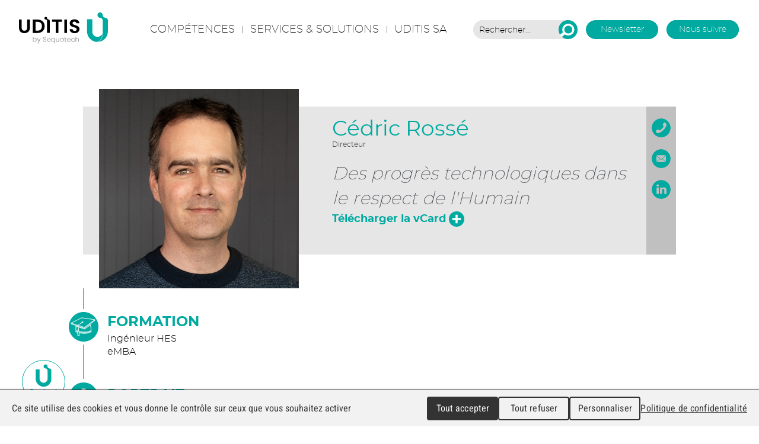

--- FILE ---
content_type: text/html; charset=utf-8
request_url: https://www.uditis.ch/Collaborateurs/Cedric-Rosse
body_size: 8346
content:
<!DOCTYPE html>

<html lang="fr">
<head>
    <meta charset="utf-8" />
    <meta name="viewport" content="width=device-width, initial-scale=1.0, user-scalable=yes">
<title>C&#233;dric Ross&#233; - Directeur - UDITIS</title>
<meta name="Generator" content="WebMaker 5.0 - https://www.webmaker.ch">
<meta name="Author" content="UDITIS SA - https://www.uditis.ch">
    <link rel="canonical" href="https://www.uditis.ch/Collaborateurs/Cedric-Rosse" />

    

    <meta property="og:type" content="article" />
    <meta property="og:title" content="C&#233;dric Ross&#233; - Directeur" />
    <meta property="og:description" content="Des progr&#232;s technologiques dans le respect de l&#39;Humain" />
        <meta name="image" property="og:image" content="https://www.uditis.ch/ogimg/13188.jpg" />


    <link rel="icon" type="image/png" href="/favicon-96x96.png" sizes="96x96" />
    <link rel="icon" type="image/svg+xml" href="/favicon.svg" />
    <link rel="shortcut icon" href="/favicon.ico" />
    <link rel="apple-touch-icon" sizes="180x180" href="/apple-touch-icon.png" />
    <meta name="apple-mobile-web-app-title" content="UDITIS" />
    <link rel="manifest" href="/site.webmanifest" />
    
<link href="/Content/bundleSite.css?v=aeNhQsDHezaD4VWE5upPniVLhlIa-HcG_jd7bNNRSnI1" rel="stylesheet"/>
<script src="/Content/bundleSite.js?v=UiqlqzYOqaAPgwbvncgE9TCCi34wotOLcOqUb5dPlsw1"></script>
<script src="/Content/bundleSiteDefer.js?v=XWCkwSYY9SvqzyqjGaMMHrNy4GgVLDmvwma_Ba4tmi41" defer></script>

    <script type="text/javascript">
        (window.jQuery ? $(document).ready : ready)(function() {
		    tarteaucitron.user.gtagUa = 'G-7YXTVH1V7E';
		    
		    (tarteaucitron.job = tarteaucitron.job || []).push('gtag');
	    });
    </script>
    
</head>
<body class="hasBackground ">



    <div id="divBody" >
        <header id="whiteHeader">


<div>
    <a id="logo" href="/" title="Accueil"><img src="/Content/images/UDITIS_logo-2025_150x53-pixels.svg" alt="UDITIS by Sequotech" width="150" height="53" /></a>
    <ul id="header-utils">
        <li>T +41 32 557 55 00</li>
        <li><span class="email-protected">uditis.ch,u-info</span></li>
        <li><form action="/Search/DoSearch" id="searchForm" method="post"><input name="__RequestVerificationToken" type="hidden" value="2FpqaMTB6qLirVJyTS79BclaxkPDwZb0kfYdbtSKPAmQ7W95lhFqXbNGqQ3yv7bMKJxTeGfs6Zox4hO5WA-llOjcdG5Evu2r21gv-EFJfWA1" />	<input type="search" class="search" name="fulltext" placeholder="Rechercher..." />
    <input type="submit" value="OK" />
</form></li>
        <li><form action="/Salesforce/SubscribeNewsletter" autocomplete="off" id="newsletterForm" method="post">    <input autocomplete="off" class="hp_name" id="uedmiatiils-0d73abb1-d291-4b2c-84e1-425903f0a49e" name="uedmiatiils" placeholder="for-robots" />
    <input autocomplete="off" class="hp_email" id="undaimteis-16453d37-3f02-47fc-9a3d-be885cabc433" name="undaimteis" placeholder="for-robots" />
    <input autocomplete="off" type="email" class="search" name="liame_uditis" placeholder="E-mail" />
	<input type="submit" value="OK" />
    <span class="hoverLayer">Newsletter</span>
</form></li>
        <li>    <div class="socialShortcutsHeader">
        <ul>
                    <li>
                        <a href="https://www.facebook.com/uditisrassemble/"   target="_blank"     style="background-image:url(/FileDownload/Image/2);"  >Facebook</a>
                    </li>
                    <li>
                        <a href="https://www.linkedin.com/company/uditis-sa/"   target="_blank"     style="background-image:url(/FileDownload/Image/3);"  >LinkedIn</a>
                    </li>
                    <li>
                        <a href="https://www.youtube.com/channel/UCcFzumD3ini7zKp9Vp1YMCw"   target="_blank"     style="background-image:url(/FileDownload/Image/13081);"  >Youtube</a>
                    </li>
        </ul>
        <span class="hoverLayer">Nous suivre</span>
    </div>
</li>
    </ul>
    <ul id="header-utils-printPdf">
        <li>T +41 32 557 55 00</li>
        <li><span class="email-protected">uditis.ch,u-info</span></li>
        <li>
            <a href="https://www.uditis.ch">www.uditis.ch</a>
        </li>
    </ul>

    
<a id="showMenu" href="#">Menu</a>
<div role="navigation">
    <ul id="top-menu" class="hidden-xs">
	        <li class="   spStyle-01     hasSub  ">
                <a href="/Competences" title="Comp&#233;tences"><span>Comp&#233;tences</span></a>
                    <span class="description"><span><span class="title">Comp&#233;tences</span>Stimul&#233;e par les besoins de ses relations d&#39;affaire, UDITIS rassemble les comp&#233;tences pour int&#233;grer les technologies comme levier de succ&#232;s.</span></span>
                                    <ul>
                            <li >
                                <a href="/Competences/Cloud-Infrastructures" title="Cloud &amp; Infrastructures">
                                        <span class="image" style="background-image: url(/FileDownload/GetImage/47);"></span>
                                    <span class="text">Cloud &amp; Infrastructures</span>
                                </a>
                            </li>
                            <li >
                                <a href="/Competences/Sites-web-e-commerce" title="Sites web &amp; e-commerce">
                                        <span class="image" style="background-image: url(/FileDownload/GetImage/52);"></span>
                                    <span class="text">Sites web &amp; e-commerce</span>
                                </a>
                            </li>
                            <li >
                                <a href="/Competences/Online-Solutions" title="Online Solutions">
                                        <span class="image" style="background-image: url(/FileDownload/GetImage/50);"></span>
                                    <span class="text">Online Solutions</span>
                                </a>
                            </li>
                            <li >
                                <a href="/Competences/Reseau-Securite" title="R&#233;seau &amp; S&#233;curit&#233;">
                                        <span class="image" style="background-image: url(/FileDownload/GetImage/51);"></span>
                                    <span class="text">R&#233;seau &amp; S&#233;curit&#233;</span>
                                </a>
                            </li>
                            <li >
                                <a href="/Competences/Management-Agile" title="Management Agile">
                                        <span class="image" style="background-image: url(/FileDownload/GetImage/49);"></span>
                                    <span class="text">Management Agile</span>
                                </a>
                            </li>
                            <li >
                                <a href="/Competences/Blockchain" title="Blockchain">
                                        <span class="image" style="background-image: url(/FileDownload/GetImage/46);"></span>
                                    <span class="text">Blockchain</span>
                                </a>
                            </li>
                    </ul>
            </li>
	        <li class="   spStyle-02     hasSub  ">
                <a href="/Services-Solutions" title="Services &amp; Solutions"><span>Services &amp; Solutions</span></a>
                    <span class="description"><span><span class="title">Services &amp; Solutions</span>Vous avez un probl&#232;me ? Nous avons la solution ! UDITIS dispose de toute une palette de services et de solutions en ligne, adaptables &#224; vos exigences.</span></span>
                                    <ul>
                            <li >
                                <a href="/Services-Solutions/Services-en-ligne" title="Services en ligne">
                                    <span class="text">Services en ligne</span>
                                </a>
                                    <ul>
                                            <li >
                                                <a href="/Services-Solutions/Services-en-ligne/U-Host" title="U-Host">
                                                    <span>U-Host</span>
                                                </a>
                                            </li>
                                            <li >
                                                <a href="/Services-Solutions/Services-en-ligne/U-Back-up" title="U-Back-up">
                                                    <span>U-Back-up</span>
                                                </a>
                                            </li>
                                            <li >
                                                <a href="/Services-Solutions/Services-en-ligne/U-Secure" title="U-Secure">
                                                    <span>U-Secure</span>
                                                </a>
                                            </li>
                                            <li >
                                                <a href="/Services-Solutions/Services-en-ligne/U-Monitor" title="U-Monitor">
                                                    <span>U-Monitor</span>
                                                </a>
                                            </li>
                                    </ul>
                            </li>
                            <li >
                                <a href="/Services-Solutions/Solutions-en-ligne" title="Solutions en ligne">
                                    <span class="text">Solutions en ligne</span>
                                </a>
                                    <ul>
                                            <li >
                                                <a href="/Services-Solutions/Solutions-en-ligne/Timelead" title="Timelead">
                                                    <span>Timelead</span>
                                                </a>
                                            </li>
                                            <li >
                                                <a href="/Services-Solutions/Solutions-en-ligne/WebMaker" title="WebMaker">
                                                    <span>WebMaker</span>
                                                </a>
                                            </li>
                                            <li >
                                                <a href="/Services-Solutions/Solutions-en-ligne/e-ATA" title="e-ATA">
                                                    <span>e-ATA</span>
                                                </a>
                                            </li>
                                            <li >
                                                <a href="/Services-Solutions/Solutions-en-ligne/Certify" title="Certify">
                                                    <span>Certify</span>
                                                </a>
                                            </li>
                                            <li >
                                                <a href="/Services-Solutions/Solutions-en-ligne/CRM-Assurances-Sociales-GIS" title="CRM Assurances Sociales | GIS ">
                                                    <span>CRM Assurances Sociales | GIS </span>
                                                </a>
                                            </li>
                                    </ul>
                            </li>
                    </ul>
            </li>
	        <li class="   spStyle-03     hasSub  ">
                <a href="/UDITIS-SA" title="UDITIS SA"><span>UDITIS SA</span></a>
                    <span class="description"><span><span class="title">UDITIS SA</span>UDITIS est port&#233;e par les valeurs suivantes d&#233;finies par ses collaborateurs : le progr&#232;s par le partage, la r&#233;ussite par l&#39;esprit d&#39;&#233;quipe. Confiance en chacun, respect pour tous. Unis dans la convivialit&#233; pour un service de qualit&#233;.</span></span>
                                    <ul>
                            <li >
                                <a href="/UDITIS-SA/A-propos" title="A propos">
                                    <span class="text">A propos</span>
                                </a>
                            </li>
                            <li >
                                <a href="/Forever-young" title="Forever young">
                                    <span class="text">Forever young</span>
                                </a>
                            </li>
                            <li >
                                <a href="/UDITIS-SA/Timeline-U-cafe" title="Timeline U-caf&#233;">
                                    <span class="text">Timeline U-caf&#233;</span>
                                </a>
                            </li>
                            <li >
                                <a href="/UDITIS-SA/Equipe" title="Equipe">
                                    <span class="text">Equipe</span>
                                </a>
                            </li>
                            <li >
                                <a href="/UDITIS-SA/Travailler-chez-UDITIS" title="Travailler chez UDITIS">
                                    <span class="text">Travailler chez UDITIS</span>
                                </a>
                            </li>
                            <li >
                                <a href="/UDITIS-SA/Jobs" title="Jobs">
                                    <span class="text">Jobs</span>
                                </a>
                            </li>
                            <li >
                                <a href="/UDITIS-SA/Contactez-nous-" title="Contactez-nous !">
                                    <span class="text">Contactez-nous !</span>
                                </a>
                            </li>
                            <li >
                                <a href="/Conditions-generales" title="Conditions g&#233;n&#233;rales">
                                    <span class="text">Conditions g&#233;n&#233;rales</span>
                                </a>
                            </li>
                            <li >
                                <a href="/Politique-de-confidentialite" title="Politique de confidentialit&#233;">
                                    <span class="text">Politique de confidentialit&#233;</span>
                                </a>
                            </li>
                    </ul>
            </li>
    </ul>
</div>

    

    
    <div class="clearfix"></div>
</div>

        </header>

        <header id="bannerHeader">



    <div id="banner-owl-slide">
            <div class="item">
                <div>
                        <img class="image" src="/FileDownload/Thumbnail/13088?width=1660&amp;height=375&amp;cropToAspectRatio=True&amp;cropAddWhiteBorders=False" srcset="/FileDownload/Thumbnail/13088?width=830&amp;height=187&amp;cropToAspectRatio=True&amp;cropAddWhiteBorders=False 780w,
                         /FileDownload/Thumbnail/13088?width=1660&amp;height=375&amp;cropToAspectRatio=True&amp;cropAddWhiteBorders=False 781w,
                         /FileDownload/Thumbnail/13088?width=2500&amp;height=935&amp;cropToAspectRatio=True&amp;cropAddWhiteBorders=False 1921w"
                             sizes="100vw" width="1660" height="375" alt="banner-u-cafe_1660x375.jpg"  />
                </div>
            </div>
    </div>


        </header>

        <section id="mainContent">
                <div class="centerContent">




<div class="collaborateur detail">
    <div class="quickAbout">
        <div class="image">
            <div style="background-image: url(/FileDownload/GetImage/13188);"></div>
        </div>
        <div class="data">
            <div class="text">
                <div class="collaborateurName">C&#233;dric Ross&#233;</div>
                <div class="collaborateurTitle">Directeur</div>
                <div class="collaborateurCitation">Des progr&#232;s technologiques dans le respect de l&#39;Humain</div>
                <div class="downloadVcard">
                    <a href="/VCARD/Cedric-Rosse.vcf">T&#233;l&#233;charger la vCard <span class="icon">dl</span></a>
                </div>
            </div>
            <div class="links">
                    <div class="phone"><a href="tel:032 557 55 59" alt="032 557 55 59" target="_blank"></a></div>
                                    <div class="email"><span class="email-protected">uditis.ch,cedric.rosse</span></div>
                                    <div class="linkedin"><a href="https://www.linkedin.com/in/c%C3%A9dric-ross%C3%A9-6826ba4/" alt="https://www.linkedin.com/in/c%C3%A9dric-ross%C3%A9-6826ba4/" target="_blank"></a></div>
                            </div>
        </div>
    </div>
    <div class="listAbouts">


            <div class="AboutItem formations">
                <div class="icon"></div>
                <div class="itemContent">
                    <div class="itemTitle">Formation</div>
                    Ing&#233;nieur HES<br />eMBA
                </div>
            </div>
                            <a href="/timelineArticle/Portrait-de-Cedric-Rosse" class="AboutItem portrait">
                <div class="icon"></div>
                <div class="itemContent">
                    <div class="itemTitle">Portrait</div>
                    D&#233;couvrez le portrait de C&#233;dric
                </div>
            </a>

    </div>
</div>

</div>

<div class="timelineInCollaborateur">
    <h1>Timeline U-caf&#233; de C&#233;dric</h1>
    

    <div class="filtersTimeline">
        <div class="typeFilter">
            <span>Par type</span>
            <div class="filtersContainer">
                <div class="btnFilter actu" data-filter="News">
                    <div class="icon"></div>
                    News
                </div>
                <div class="btnFilter event" data-filter="Agenda">
                    <div class="icon"></div>
                    &#201;v&#233;nement
                </div>
                <div class="btnFilter projects" data-filter="Project">
                    <div class="icon"></div>
                    Projet
                </div>
                <div class="btnFilter portrayal" data-filter="Portrayal">
                    <div class="icon"></div>
                    Portrait
                </div>
                <div class="btnFilter testament" data-filter="Testament">
                    <div class="icon"></div>
                    T&#233;moignage
                </div>
            </div>
        </div>
        <div class="compFilter">
            <span>Par comp&#233;tences</span>
            <div class="filtersContainer">

                
                <div class="btnFilter cloudInfra" data-filter="Cloud-Infrastructures">
                    <div class="icon"></div>
                    Cloud &amp; Infrastructures
                </div>
                <div class="btnFilter networkSecurity" data-filter="Reseau-Securite">
                    <div class="icon"></div>
                    R&#233;seau &amp; S&#233;curit&#233;
                </div>
                <div class="btnFilter ItService" data-filter="IT-Service-Management">
                    <div class="icon"></div>
                    IT Service Management
                </div>
                <div class="btnFilter NumericTransformation" data-filter="Transformation-numerique">
                    <div class="icon"></div>
                    Transformations num&#233;rique
                </div>
                <div class="btnFilter WebsiteEcom" data-filter="Sites-web-e-commerce">
                    <div class="icon"></div>
                    Sites web &amp; e-commerce
                </div>
                <div class="btnFilter AgileManagement" data-filter="Management-Agile">
                    <div class="icon"></div>
                    Management Agile
                </div>
                <div class="btnFilter OnlineSolutions" data-filter="Online-Solutions">
                    <div class="icon"></div>
                    Online Solutions
                </div>
                <div class="btnFilter Blockchain" data-filter="Blockchain">
                    <div class="icon"></div>
                    Blockchain
                </div>
            </div>

        </div>
    </div>
<ul class="timeline">

<li class="timeline-item displayText">
    <div class="centeredPart">
        <a href="/timelineArticle/Portrait-de-Cedric-Rosse">
            <div class="image">
	            <img src="/FileDownload/Thumbnail/12562?width=90&amp;height=90&amp;cropToAspectRatio=True&amp;cropAddWhiteBorders=False" loading="lazy" width="90" height="90" alt="Portrait de C&#233;dric Ross&#233;" />
            </div>
        </a>
    </div>
    <div class="aroundPart">
        
        <a href="/timelineArticle/Portrait-de-Cedric-Rosse"
           >
            <div class="image quote">
                
            </div>
            <div class="data">
                <div class="summary quoted">
                    &#171;&#160;J’ai le sentiment d’&#234;tre l&#224; o&#249; j’ai toujours voulu &#234;tre&#160;&#187;&#160;
                    <div class="author portrayalTitle">Portrait de C&#233;dric Ross&#233;</div>
                </div>
            </div>
        </a>
    </div>
</li>
<li class="timeline-item displayText">
    <div class="centeredPart">
        <a href="/timelineArticle/Un-site-web-multitaches-pour-la-LNM-Navigation-sur-les-Trois-Lacs">
            <div class="image">
	            <img src="/FileDownload/Thumbnail/11752?width=90&amp;height=90&amp;cropToAspectRatio=True&amp;cropAddWhiteBorders=False" loading="lazy" width="90" height="90" alt="Un site web multit&#226;ches pour la LNM  - Navigation sur les Trois-Lacs" />
            </div>
        </a>
    </div>
    <div class="aroundPart">
        
        <a href="/timelineArticle/Un-site-web-multitaches-pour-la-LNM-Navigation-sur-les-Trois-Lacs"
           >
            <div class="image quote">
                
            </div>
            <div class="data">
                <div class="summary quoted">
                    &#171; Notre site web n’&#233;tait plus du tout adapt&#233; aux exigences d’aujourd’hui. Nous l’avons chang&#233; du tout au tout, et nous en sommes tr&#232;s satisfaits. D&#233;sormais, nous arrivons &#224; bien mettre en avant tous nos services &#187;, explique Timoth&#233;e Sprunger, respons...
                    <div class="author portrayalTitle">Un site web multit&#226;ches pour la LNM  - Navigation sur les Trois-Lacs</div>
                </div>
            </div>
        </a>
    </div>
</li>
<li class="timeline-item displayText">
    <div class="centeredPart">
        <a href="/Forever-young">
            <div class="image">
	            <img src="/FileDownload/Thumbnail/13494?width=90&amp;height=90&amp;cropToAspectRatio=True&amp;cropAddWhiteBorders=False" loading="lazy" width="90" height="90" alt="UDITIS Imagine 2050 #10 avec Marie Blaser" />
            </div>
        </a>
    </div>
    <div class="aroundPart">
        
        <a href="/Forever-young"
           >
            <div class="image quote">
                
            </div>
            <div class="data">
                <div class="summary quoted">
                    Une g&#233;n&#233;ration qui ose tout r&#233;inventer, va profiter de tout ce qu&#39;on a pu apprendre, de nos erreurs et identifier des axes d&#39;am&#233;lioration...
                    <div class="author portrayalTitle">UDITIS Imagine 2050 #10 avec Marie Blaser</div>
                </div>
            </div>
        </a>
    </div>
</li>
<li class="timeline-item">
    <div class="centeredPart">
            <a href="/Event/Forum360-Generation-Z">
                <div class="date">
                    <div class="big">
                        05
                    </div>
                    <div class="medium">
                        nov.
                    </div>
                    <div class="kek">
                        2025
                    </div>
                </div>
            </a>
    </div>
    <div class="aroundPart">
        <a href="/Event/Forum360-Generation-Z" >
            <div class="image">
	            <img src="/FileDownload/Thumbnail/13448?width=224&amp;height=150&amp;cropToAspectRatio=True&amp;cropAddWhiteBorders=False" loading="lazy" width="224" height="150" alt="Forum 360 - G&#233;n&#233;ration Z : une nouvelle vision du travail &#224; comprendre" />
            </div>
            <div class="data">
                <div class="type Agenda">
                    <div class="typeImg"></div>
                    <span>Agenda</span>

                </div>
                
                <div class="competence comp-">
                    <div class="compImg"></div>
                    <span></span>
                </div>
                <div class="summary">
                    <h3 class="title">Forum 360 - G&#233;n&#233;ration Z : une nouvelle vision du travail &#224; comprendre</h3>
                    Lundi soir, le Th&#233;&#226;tre du Passage &#224; Neuch&#226;tel a accueilli la 18ᵉ &#233;dition du Forum 360
                </div>
            </div>
        </a>
    </div>
</li>
<li class="timeline-item displayText">
    <div class="centeredPart">
        <a href="/timelineArticle/UDITIS-Imagine-2050-9-avec-Thierry-Linder">
            <div class="image">
	            <img src="/FileDownload/Thumbnail/13447?width=90&amp;height=90&amp;cropToAspectRatio=True&amp;cropAddWhiteBorders=False" loading="lazy" width="90" height="90" alt="UDITIS Imagine 2050 #9 avec Thierry Linder" />
            </div>
        </a>
    </div>
    <div class="aroundPart">
        
        <a href="/timelineArticle/UDITIS-Imagine-2050-9-avec-Thierry-Linder"
           >
            <div class="image quote">
                
            </div>
            <div class="data">
                <div class="summary quoted">
                    Pour moi, l&#39;entreprise de demain devra avoir plus de sens, cela permettra &#224; tout le monde d&#39;&#234;tre motiv&#233; chaque matin en allant au travail
                    <div class="author portrayalTitle">UDITIS Imagine 2050 #9 avec Thierry Linder</div>
                </div>
            </div>
        </a>
    </div>
</li>    

<li class="timeline-item pagination">
    <div id="nextPage">
        <a href="#"><div class="icon">Next</div></a>
    </div>
</li>

<script>
    (window.jQuery ? $(document).ready : ready)(function () {
        $(".pagination").on("click",
            "a",
            function(e) {
                e.preventDefault();
                console.log("click");
                $.ajax({
                    url: "/Timeline/DisplayListTimelineItems",
                    data: { page: 1 + 1, filter: null, filterByComp:false,collaborateurId: 57 },
                success: function (result) {
                    $(".timeline .pagination").replaceWith(result);
                }
            })
        })
    })
</script></ul>
<script>
	(window.jQuery ? $(document).ready : ready)(function () {

        

        $(".filtersTimeline .typeFilter").on("mouseenter",
            function() {
                $(this).find(".filtersContainer").addClass("opened");
                $(this).addClass("entered");
            });

        $(".filtersTimeline .typeFilter").on("mouseleave",
            function() {
                $(this).find(".filtersContainer").removeClass("opened");
                $(this).removeClass("entered");
            });

        $(".filtersTimeline .compFilter").on("mouseenter",
            function () {
                $(this).find(".filtersContainer").addClass("opened");
                $(this).addClass("entered");
            });

        $(".filtersTimeline .compFilter").on("mouseleave",
            function() {
                $(this).find(".filtersContainer").removeClass("opened");
                $(this).removeClass("entered");
            });


        $(".filtersTimeline .typeFilter .btnFilter").on("click",
            function () {
                var type = $(this).data("filter");
                

                //disable current filter
                if ($(this).hasClass("selected")) {
                    //clear filters
                    $(".filtersTimeline .selected").removeClass("selected");
                    type = "";
                } else {
                    //clear filters
                    $(".filtersTimeline .selected").removeClass("selected");

                    //add selected to btn
                    $(this).toggleClass("selected");
                    $(".typeFilter span").addClass("selected");
                }

                $(".filtersContainer").removeClass("opened");
                $(".typeFilter, .typeFilter").removeClass("entered");


                filterTimeline(type, false);
            });


        $(".filtersTimeline .compFilter .btnFilter").on("click",
            function () {
                var type = $(this).data("filter");
                

                if ($(this).hasClass("selected")) {
                    type = "";

                    //clear filters
                    $(".filtersTimeline .selected").removeClass("selected");
                } else {
                    //clear filters
                    $(".filtersTimeline .selected").removeClass("selected");

                    //add selected to btn
                    $(this).toggleClass("selected");
                    $(".compFilter span").addClass("selected");
                }

                $(".filtersContainer").removeClass("opened");
                $(".typeFilter, .compFilter").removeClass("entered");

                filterTimeline(type, true);
            });
        
        function filterTimeline(filter, isComp) {
            $.ajax({
                url: "/Timeline/DisplayListTimelineItems",
                data: { page: 1, filter: filter, filterByComp: isComp, collaborateurId: 57 },
                success: function(result) {
                    $(".timeline").html(result);
                }
            });
        }
        

    })
</script>

</div>

<div>



</div>
        </section>
                <footer id="mainFooter">
<a id="scrollTop" href="#">Up</a>
<div>
    <div>
        <h5>Contactez-nous</h5>
        <ul class="address">
            <li>UDITIS SA</li>
            <li>Rue de la Gare 4</li>
            <li>2034 Peseux/NE</li>
        </ul>
        <a href="https://www.google.ch/maps/dir/UDITIS+SA,+Rue+de+la+Gare+4,+2034+Peseux" target="_blank" class="uditis-btn">Itinéraire</a><br /><br />
        <ul class="address">
            <li>UDITIS SA</li>
            <li>Rue de la Jeunesse 2</li>
            <li>2800 Del&#233;mont/JU</li>
        </ul>
        <a href="https://goo.gl/maps/pCEqKGPGaJtofVrc8" target="_blank" class="uditis-btn">Itinéraire</a><br /><br />
        <ul class="address">
            <li>+41 32 557 55 00</li>
            <li><span class="email-protected">uditis.ch,u-info</span></li>
        </ul>
    </div>
    
    <div id="suivezNous">
        <h5>Suivez-nous</h5>
        Inscrivez-vous à notre newsletter
<form action="/Salesforce/SubscribeNewsletter" autocomplete="off" id="newsletterFormFooter" method="post">	<input autocomplete="off" class="hp_name" id="uedmiatiils-648d0a77-e691-445e-8594-db01218617b6" name="uedmiatiils" placeholder="for-robots" />
	<input autocomplete="off" class="hp_email" id="undaimteis-5bb4fdad-bfb6-4726-bc4e-fbbb77d9aa71" name="undaimteis" placeholder="for-robots"/>
    <input autocomplete="off" type="email" class="search" name="liame_uditis" placeholder="E-mail" />
	<input type="submit" value="OK" />
    <span class="hoverLayer">S'inscrire</span>
</form><br />
    <div class="socialShortcutsHeader">
        <ul>
                    <li>
                        <a href="https://www.facebook.com/uditisrassemble/"   target="_blank"     style="background-image:url(/FileDownload/Image/2);"  >Facebook</a>
                    </li>
                    <li>
                        <a href="https://www.linkedin.com/company/uditis-sa/"   target="_blank"     style="background-image:url(/FileDownload/Image/3);"  >LinkedIn</a>
                    </li>
                    <li>
                        <a href="https://www.youtube.com/channel/UCcFzumD3ini7zKp9Vp1YMCw"   target="_blank"     style="background-image:url(/FileDownload/Image/13081);"  >Youtube</a>
                    </li>
        </ul>
        <span class="hoverLayer">Nous suivre</span>
    </div>

    </div>
    <div class="right serviceDesk">
        <h5>Service Desk</h5>
        
        <ul class="address">
            <li>+41 32 557 55 55</li>
            <li><span class="email-protected">uditis.ch,helpdesk</span></li>
        </ul><br />
        <div class="flexContainer">
            <a href="https://servicedesk.uditis.ch/" target="_blank" class="uditis-btn">UDITIS Service Desk</a>
            <a href="https://support.uditis.ch/" class="uditis-btn">Télécharger Bomgar</a>
            <a href="/Etat-des-services" class="uditis-btn">Etat des services</a>
            <a href="/mesures-securite" class="uditis-btn">Mesures de s&#233;curit&#233;</a>
        </div>
    </div>
</div>
        </footer>
        <a id="uchat" href="/UDITIS-SA/Contactez-nous-#contact">u-chat</a>
        <div class="clearfix"></div>
    </div>



</body>
</html>

--- FILE ---
content_type: text/css; charset=utf-8
request_url: https://www.uditis.ch/Content/bundleSite.css?v=aeNhQsDHezaD4VWE5upPniVLhlIa-HcG_jd7bNNRSnI1
body_size: 36443
content:
html{font-family:sans-serif;-ms-text-size-adjust:100%;-webkit-text-size-adjust:100%;}body{margin:0;}article,aside,details,figcaption,figure,footer,header,hgroup,main,menu,nav,section,summary{display:block;}audio,canvas,progress,video{display:inline-block;vertical-align:baseline;}audio:not([controls]){display:none;height:0;}[hidden],template{display:none;}a{background-color:transparent;}a:active,a:hover{outline:0;}abbr[title]{border-bottom:1px dotted;}b,strong{font-weight:bold;}dfn{font-style:italic;}h1{font-size:2em;margin:.67em 0;}mark{background:#ff0;color:#000;}small{font-size:80%;}sub,sup{font-size:75%;line-height:0;position:relative;vertical-align:baseline;}sup{top:-.5em;}sub{bottom:-.25em;}img{border:0;}svg:not(:root){overflow:hidden;}figure{margin:1em 40px;}hr{-moz-box-sizing:content-box;box-sizing:content-box;height:0;}pre{overflow:auto;}code,kbd,pre,samp{font-family:monospace,monospace;font-size:1em;}button,input,optgroup,select,textarea{color:inherit;font:inherit;margin:0;}button{overflow:visible;}button,select{text-transform:none;}button,html input[type="button"],input[type="reset"],input[type="submit"]{-webkit-appearance:button;cursor:pointer;}button[disabled],html input[disabled]{cursor:default;}button::-moz-focus-inner,input::-moz-focus-inner{border:0;padding:0;}input{line-height:normal;}input[type="checkbox"],input[type="radio"]{box-sizing:border-box;padding:0;}input[type="number"]::-webkit-inner-spin-button,input[type="number"]::-webkit-outer-spin-button{height:auto;}input[type="search"]{-webkit-appearance:textfield;-moz-box-sizing:content-box;-webkit-box-sizing:content-box;box-sizing:content-box;}input[type="search"]::-webkit-search-cancel-button,input[type="search"]::-webkit-search-decoration{-webkit-appearance:none;}fieldset{border:1px solid #c0c0c0;margin:0 2px;padding:.35em .625em .75em;}legend{border:0;padding:0;}textarea{overflow:auto;}optgroup{font-weight:bold;}table{border-collapse:collapse;border-spacing:0;}td,th{padding:0;}*{-webkit-box-sizing:border-box;-moz-box-sizing:border-box;box-sizing:border-box;}*:before,*:after{-webkit-box-sizing:border-box;-moz-box-sizing:border-box;box-sizing:border-box;}html{font-size:10px;-webkit-tap-highlight-color:rgba(0,0,0,0);}body{font-family:"Helvetica Neue",Helvetica,Arial,sans-serif;font-size:14px;line-height:1.42857143;color:#333;background-color:#fff;}input,button,select,textarea{font-family:inherit;font-size:inherit;line-height:inherit;}a{color:#337ab7;text-decoration:none;}a:hover,a:focus{color:#23527c;text-decoration:underline;}a:focus{outline:thin dotted;outline:5px auto -webkit-focus-ring-color;outline-offset:-2px;}figure{margin:0;}img{vertical-align:middle;}.img-responsive{display:block;max-width:100%;height:auto;}.img-rounded{border-radius:6px;}.img-thumbnail{padding:4px;line-height:1.42857143;background-color:#fff;border:1px solid #ddd;border-radius:4px;-webkit-transition:all .2s ease-in-out;-o-transition:all .2s ease-in-out;transition:all .2s ease-in-out;display:inline-block;max-width:100%;height:auto;}.img-circle{border-radius:50%;}hr{margin-top:20px;margin-bottom:20px;border:0;border-top:1px solid #eee;}.sr-only{position:absolute;width:1px;height:1px;margin:-1px;padding:0;overflow:hidden;clip:rect(0,0,0,0);border:0;}.sr-only-focusable:active,.sr-only-focusable:focus{position:static;width:auto;height:auto;margin:0;overflow:visible;clip:auto;}[role="button"]{cursor:pointer;}h1,h2,h3,h4,h5,h6,.h1,.h2,.h3,.h4,.h5,.h6{font-family:inherit;font-weight:500;line-height:1.1;color:inherit;}h1 small,h2 small,h3 small,h4 small,h5 small,h6 small,.h1 small,.h2 small,.h3 small,.h4 small,.h5 small,.h6 small,h1 .small,h2 .small,h3 .small,h4 .small,h5 .small,h6 .small,.h1 .small,.h2 .small,.h3 .small,.h4 .small,.h5 .small,.h6 .small{font-weight:normal;line-height:1;color:#777;}h1,.h1,h2,.h2,h3,.h3{margin-top:20px;margin-bottom:10px;}h1 small,.h1 small,h2 small,.h2 small,h3 small,.h3 small,h1 .small,.h1 .small,h2 .small,.h2 .small,h3 .small,.h3 .small{font-size:65%;}h4,.h4,h5,.h5,h6,.h6{margin-top:10px;margin-bottom:10px;}h4 small,.h4 small,h5 small,.h5 small,h6 small,.h6 small,h4 .small,.h4 .small,h5 .small,.h5 .small,h6 .small,.h6 .small{font-size:75%;}h1,.h1{font-size:36px;}h2,.h2{font-size:30px;}h3,.h3{font-size:24px;}h4,.h4{font-size:18px;}h5,.h5{font-size:14px;}h6,.h6{font-size:12px;}p{margin:0 0 10px;}.lead{margin-bottom:20px;font-size:16px;font-weight:300;line-height:1.4;}@media(min-width:768px){.lead{font-size:21px;}}small,.small{font-size:85%;}mark,.mark{background-color:#fcf8e3;padding:.2em;}.text-left{text-align:left;}.text-right{text-align:right;}.text-center{text-align:center;}.text-justify{text-align:justify;}.text-nowrap{white-space:nowrap;}.text-lowercase{text-transform:lowercase;}.text-uppercase{text-transform:uppercase;}.text-capitalize{text-transform:capitalize;}.text-muted{color:#777;}.text-primary{color:#337ab7;}a.text-primary:hover{color:#286090;}.text-success{color:#3c763d;}a.text-success:hover{color:#2b542c;}.text-info{color:#31708f;}a.text-info:hover{color:#245269;}.text-warning{color:#8a6d3b;}a.text-warning:hover{color:#66512c;}.text-danger{color:#a94442;}a.text-danger:hover{color:#843534;}.bg-primary{color:#fff;background-color:#337ab7;}a.bg-primary:hover{background-color:#286090;}.bg-success{background-color:#dff0d8;}a.bg-success:hover{background-color:#c1e2b3;}.bg-info{background-color:#d9edf7;}a.bg-info:hover{background-color:#afd9ee;}.bg-warning{background-color:#fcf8e3;}a.bg-warning:hover{background-color:#f7ecb5;}.bg-danger{background-color:#f2dede;}a.bg-danger:hover{background-color:#e4b9b9;}.page-header{padding-bottom:9px;margin:40px 0 20px;border-bottom:1px solid #eee;}ul,ol{margin-top:0;margin-bottom:10px;}ul ul,ol ul,ul ol,ol ol{margin-bottom:0;}.list-unstyled{padding-left:0;list-style:none;}.list-inline{padding-left:0;list-style:none;margin-left:-5px;}.list-inline>li{display:inline-block;padding-left:5px;padding-right:5px;}dl{margin-top:0;margin-bottom:20px;}dt,dd{line-height:1.42857143;}dt{font-weight:bold;}dd{margin-left:0;}@media(min-width:768px){.dl-horizontal dt{float:left;width:160px;clear:left;text-align:right;overflow:hidden;text-overflow:ellipsis;white-space:nowrap;}.dl-horizontal dd{margin-left:180px;}}abbr[title],abbr[data-original-title]{cursor:help;border-bottom:1px dotted #777;}.initialism{font-size:90%;text-transform:uppercase;}blockquote{padding:10px 20px;margin:0 0 20px;font-size:17.5px;border-left:5px solid #eee;}blockquote p:last-child,blockquote ul:last-child,blockquote ol:last-child{margin-bottom:0;}blockquote footer,blockquote small,blockquote .small{display:block;font-size:80%;line-height:1.42857143;color:#777;}blockquote footer:before,blockquote small:before,blockquote .small:before{content:'— ';}.blockquote-reverse,blockquote.pull-right{padding-right:15px;padding-left:0;border-right:5px solid #eee;border-left:0;text-align:right;}.blockquote-reverse footer:before,blockquote.pull-right footer:before,.blockquote-reverse small:before,blockquote.pull-right small:before,.blockquote-reverse .small:before,blockquote.pull-right .small:before{content:'';}.blockquote-reverse footer:after,blockquote.pull-right footer:after,.blockquote-reverse small:after,blockquote.pull-right small:after,.blockquote-reverse .small:after,blockquote.pull-right .small:after{content:' —';}address{margin-bottom:20px;font-style:normal;line-height:1.42857143;}.container{margin-right:auto;margin-left:auto;padding-left:15px;padding-right:15px;}@media(min-width:768px){.container{width:750px;}}@media(min-width:992px){.container{width:970px;}}@media(min-width:1200px){.container{width:1170px;}}.container-fluid{margin-right:auto;margin-left:auto;padding-left:15px;padding-right:15px;}.row{margin-left:-15px;margin-right:-15px;}.col-xs-1,.col-sm-1,.col-md-1,.col-lg-1,.col-xs-2,.col-sm-2,.col-md-2,.col-lg-2,.col-xs-3,.col-sm-3,.col-md-3,.col-lg-3,.col-xs-4,.col-sm-4,.col-md-4,.col-lg-4,.col-xs-5,.col-sm-5,.col-md-5,.col-lg-5,.col-xs-6,.col-sm-6,.col-md-6,.col-lg-6,.col-xs-7,.col-sm-7,.col-md-7,.col-lg-7,.col-xs-8,.col-sm-8,.col-md-8,.col-lg-8,.col-xs-9,.col-sm-9,.col-md-9,.col-lg-9,.col-xs-10,.col-sm-10,.col-md-10,.col-lg-10,.col-xs-11,.col-sm-11,.col-md-11,.col-lg-11,.col-xs-12,.col-sm-12,.col-md-12,.col-lg-12{position:relative;min-height:1px;padding-left:15px;padding-right:15px;}.col-xs-1,.col-xs-2,.col-xs-3,.col-xs-4,.col-xs-5,.col-xs-6,.col-xs-7,.col-xs-8,.col-xs-9,.col-xs-10,.col-xs-11,.col-xs-12{float:left;}.col-xs-12{width:100%;}.col-xs-11{width:91.66666667%;}.col-xs-10{width:83.33333333%;}.col-xs-9{width:75%;}.col-xs-8{width:66.66666667%;}.col-xs-7{width:58.33333333%;}.col-xs-6{width:50%;}.col-xs-5{width:41.66666667%;}.col-xs-4{width:33.33333333%;}.col-xs-3{width:25%;}.col-xs-2{width:16.66666667%;}.col-xs-1{width:8.33333333%;}.col-xs-pull-12{right:100%;}.col-xs-pull-11{right:91.66666667%;}.col-xs-pull-10{right:83.33333333%;}.col-xs-pull-9{right:75%;}.col-xs-pull-8{right:66.66666667%;}.col-xs-pull-7{right:58.33333333%;}.col-xs-pull-6{right:50%;}.col-xs-pull-5{right:41.66666667%;}.col-xs-pull-4{right:33.33333333%;}.col-xs-pull-3{right:25%;}.col-xs-pull-2{right:16.66666667%;}.col-xs-pull-1{right:8.33333333%;}.col-xs-pull-0{right:auto;}.col-xs-push-12{left:100%;}.col-xs-push-11{left:91.66666667%;}.col-xs-push-10{left:83.33333333%;}.col-xs-push-9{left:75%;}.col-xs-push-8{left:66.66666667%;}.col-xs-push-7{left:58.33333333%;}.col-xs-push-6{left:50%;}.col-xs-push-5{left:41.66666667%;}.col-xs-push-4{left:33.33333333%;}.col-xs-push-3{left:25%;}.col-xs-push-2{left:16.66666667%;}.col-xs-push-1{left:8.33333333%;}.col-xs-push-0{left:auto;}.col-xs-offset-12{margin-left:100%;}.col-xs-offset-11{margin-left:91.66666667%;}.col-xs-offset-10{margin-left:83.33333333%;}.col-xs-offset-9{margin-left:75%;}.col-xs-offset-8{margin-left:66.66666667%;}.col-xs-offset-7{margin-left:58.33333333%;}.col-xs-offset-6{margin-left:50%;}.col-xs-offset-5{margin-left:41.66666667%;}.col-xs-offset-4{margin-left:33.33333333%;}.col-xs-offset-3{margin-left:25%;}.col-xs-offset-2{margin-left:16.66666667%;}.col-xs-offset-1{margin-left:8.33333333%;}.col-xs-offset-0{margin-left:0%;}@media(min-width:768px){.col-sm-1,.col-sm-2,.col-sm-3,.col-sm-4,.col-sm-5,.col-sm-6,.col-sm-7,.col-sm-8,.col-sm-9,.col-sm-10,.col-sm-11,.col-sm-12{float:left;}.col-sm-12{width:100%;}.col-sm-11{width:91.66666667%;}.col-sm-10{width:83.33333333%;}.col-sm-9{width:75%;}.col-sm-8{width:66.66666667%;}.col-sm-7{width:58.33333333%;}.col-sm-6{width:50%;}.col-sm-5{width:41.66666667%;}.col-sm-4{width:33.33333333%;}.col-sm-3{width:25%;}.col-sm-2{width:16.66666667%;}.col-sm-1{width:8.33333333%;}.col-sm-pull-12{right:100%;}.col-sm-pull-11{right:91.66666667%;}.col-sm-pull-10{right:83.33333333%;}.col-sm-pull-9{right:75%;}.col-sm-pull-8{right:66.66666667%;}.col-sm-pull-7{right:58.33333333%;}.col-sm-pull-6{right:50%;}.col-sm-pull-5{right:41.66666667%;}.col-sm-pull-4{right:33.33333333%;}.col-sm-pull-3{right:25%;}.col-sm-pull-2{right:16.66666667%;}.col-sm-pull-1{right:8.33333333%;}.col-sm-pull-0{right:auto;}.col-sm-push-12{left:100%;}.col-sm-push-11{left:91.66666667%;}.col-sm-push-10{left:83.33333333%;}.col-sm-push-9{left:75%;}.col-sm-push-8{left:66.66666667%;}.col-sm-push-7{left:58.33333333%;}.col-sm-push-6{left:50%;}.col-sm-push-5{left:41.66666667%;}.col-sm-push-4{left:33.33333333%;}.col-sm-push-3{left:25%;}.col-sm-push-2{left:16.66666667%;}.col-sm-push-1{left:8.33333333%;}.col-sm-push-0{left:auto;}.col-sm-offset-12{margin-left:100%;}.col-sm-offset-11{margin-left:91.66666667%;}.col-sm-offset-10{margin-left:83.33333333%;}.col-sm-offset-9{margin-left:75%;}.col-sm-offset-8{margin-left:66.66666667%;}.col-sm-offset-7{margin-left:58.33333333%;}.col-sm-offset-6{margin-left:50%;}.col-sm-offset-5{margin-left:41.66666667%;}.col-sm-offset-4{margin-left:33.33333333%;}.col-sm-offset-3{margin-left:25%;}.col-sm-offset-2{margin-left:16.66666667%;}.col-sm-offset-1{margin-left:8.33333333%;}.col-sm-offset-0{margin-left:0%;}}@media(min-width:992px){.col-md-1,.col-md-2,.col-md-3,.col-md-4,.col-md-5,.col-md-6,.col-md-7,.col-md-8,.col-md-9,.col-md-10,.col-md-11,.col-md-12{float:left;}.col-md-12{width:100%;}.col-md-11{width:91.66666667%;}.col-md-10{width:83.33333333%;}.col-md-9{width:75%;}.col-md-8{width:66.66666667%;}.col-md-7{width:58.33333333%;}.col-md-6{width:50%;}.col-md-5{width:41.66666667%;}.col-md-4{width:33.33333333%;}.col-md-3{width:25%;}.col-md-2{width:16.66666667%;}.col-md-1{width:8.33333333%;}.col-md-pull-12{right:100%;}.col-md-pull-11{right:91.66666667%;}.col-md-pull-10{right:83.33333333%;}.col-md-pull-9{right:75%;}.col-md-pull-8{right:66.66666667%;}.col-md-pull-7{right:58.33333333%;}.col-md-pull-6{right:50%;}.col-md-pull-5{right:41.66666667%;}.col-md-pull-4{right:33.33333333%;}.col-md-pull-3{right:25%;}.col-md-pull-2{right:16.66666667%;}.col-md-pull-1{right:8.33333333%;}.col-md-pull-0{right:auto;}.col-md-push-12{left:100%;}.col-md-push-11{left:91.66666667%;}.col-md-push-10{left:83.33333333%;}.col-md-push-9{left:75%;}.col-md-push-8{left:66.66666667%;}.col-md-push-7{left:58.33333333%;}.col-md-push-6{left:50%;}.col-md-push-5{left:41.66666667%;}.col-md-push-4{left:33.33333333%;}.col-md-push-3{left:25%;}.col-md-push-2{left:16.66666667%;}.col-md-push-1{left:8.33333333%;}.col-md-push-0{left:auto;}.col-md-offset-12{margin-left:100%;}.col-md-offset-11{margin-left:91.66666667%;}.col-md-offset-10{margin-left:83.33333333%;}.col-md-offset-9{margin-left:75%;}.col-md-offset-8{margin-left:66.66666667%;}.col-md-offset-7{margin-left:58.33333333%;}.col-md-offset-6{margin-left:50%;}.col-md-offset-5{margin-left:41.66666667%;}.col-md-offset-4{margin-left:33.33333333%;}.col-md-offset-3{margin-left:25%;}.col-md-offset-2{margin-left:16.66666667%;}.col-md-offset-1{margin-left:8.33333333%;}.col-md-offset-0{margin-left:0%;}}@media(min-width:1200px){.col-lg-1,.col-lg-2,.col-lg-3,.col-lg-4,.col-lg-5,.col-lg-6,.col-lg-7,.col-lg-8,.col-lg-9,.col-lg-10,.col-lg-11,.col-lg-12{float:left;}.col-lg-12{width:100%;}.col-lg-11{width:91.66666667%;}.col-lg-10{width:83.33333333%;}.col-lg-9{width:75%;}.col-lg-8{width:66.66666667%;}.col-lg-7{width:58.33333333%;}.col-lg-6{width:50%;}.col-lg-5{width:41.66666667%;}.col-lg-4{width:33.33333333%;}.col-lg-3{width:25%;}.col-lg-2{width:16.66666667%;}.col-lg-1{width:8.33333333%;}.col-lg-pull-12{right:100%;}.col-lg-pull-11{right:91.66666667%;}.col-lg-pull-10{right:83.33333333%;}.col-lg-pull-9{right:75%;}.col-lg-pull-8{right:66.66666667%;}.col-lg-pull-7{right:58.33333333%;}.col-lg-pull-6{right:50%;}.col-lg-pull-5{right:41.66666667%;}.col-lg-pull-4{right:33.33333333%;}.col-lg-pull-3{right:25%;}.col-lg-pull-2{right:16.66666667%;}.col-lg-pull-1{right:8.33333333%;}.col-lg-pull-0{right:auto;}.col-lg-push-12{left:100%;}.col-lg-push-11{left:91.66666667%;}.col-lg-push-10{left:83.33333333%;}.col-lg-push-9{left:75%;}.col-lg-push-8{left:66.66666667%;}.col-lg-push-7{left:58.33333333%;}.col-lg-push-6{left:50%;}.col-lg-push-5{left:41.66666667%;}.col-lg-push-4{left:33.33333333%;}.col-lg-push-3{left:25%;}.col-lg-push-2{left:16.66666667%;}.col-lg-push-1{left:8.33333333%;}.col-lg-push-0{left:auto;}.col-lg-offset-12{margin-left:100%;}.col-lg-offset-11{margin-left:91.66666667%;}.col-lg-offset-10{margin-left:83.33333333%;}.col-lg-offset-9{margin-left:75%;}.col-lg-offset-8{margin-left:66.66666667%;}.col-lg-offset-7{margin-left:58.33333333%;}.col-lg-offset-6{margin-left:50%;}.col-lg-offset-5{margin-left:41.66666667%;}.col-lg-offset-4{margin-left:33.33333333%;}.col-lg-offset-3{margin-left:25%;}.col-lg-offset-2{margin-left:16.66666667%;}.col-lg-offset-1{margin-left:8.33333333%;}.col-lg-offset-0{margin-left:0%;}}fieldset{padding:0;margin:0;border:0;min-width:0;}legend{display:block;width:100%;padding:0;margin-bottom:20px;font-size:21px;line-height:inherit;color:#333;border:0;border-bottom:1px solid #e5e5e5;}label{display:inline-block;max-width:100%;margin-bottom:5px;font-weight:bold;}input[type="search"]{-webkit-box-sizing:border-box;-moz-box-sizing:border-box;box-sizing:border-box;}input[type="radio"],input[type="checkbox"]{margin:4px 0 0;margin-top:1px \9;line-height:normal;}input[type="file"]{display:block;}input[type="range"]{display:block;width:100%;}select[multiple],select[size]{height:auto;}input[type="file"]:focus,input[type="radio"]:focus,input[type="checkbox"]:focus{outline:thin dotted;outline:5px auto -webkit-focus-ring-color;outline-offset:-2px;}output{display:block;padding-top:7px;font-size:14px;line-height:1.42857143;color:#555;}.form-control{display:block;width:100%;height:34px;padding:6px 12px;font-size:14px;line-height:1.42857143;color:#555;background-color:#fff;background-image:none;border:1px solid #ccc;border-radius:4px;-webkit-box-shadow:inset 0 1px 1px rgba(0,0,0,.075);box-shadow:inset 0 1px 1px rgba(0,0,0,.075);-webkit-transition:border-color ease-in-out .15s,box-shadow ease-in-out .15s;-o-transition:border-color ease-in-out .15s,box-shadow ease-in-out .15s;transition:border-color ease-in-out .15s,box-shadow ease-in-out .15s;}.form-control:focus{border-color:#66afe9;outline:0;-webkit-box-shadow:inset 0 1px 1px rgba(0,0,0,.075),0 0 8px rgba(102,175,233,.6);box-shadow:inset 0 1px 1px rgba(0,0,0,.075),0 0 8px rgba(102,175,233,.6);}.form-control::-moz-placeholder{color:#999;opacity:1;}.form-control:-ms-input-placeholder{color:#999;}.form-control::-webkit-input-placeholder{color:#999;}.form-control[disabled],.form-control[readonly],fieldset[disabled] .form-control{background-color:#eee;opacity:1;}.form-control[disabled],fieldset[disabled] .form-control{cursor:not-allowed;}textarea.form-control{height:auto;}input[type="search"]{-webkit-appearance:none;}@media screen and (-webkit-min-device-pixel-ratio:0){input[type="date"],input[type="time"],input[type="datetime-local"],input[type="month"]{line-height:34px;}input[type="date"].input-sm,input[type="time"].input-sm,input[type="datetime-local"].input-sm,input[type="month"].input-sm,.input-group-sm input[type="date"],.input-group-sm input[type="time"],.input-group-sm input[type="datetime-local"],.input-group-sm input[type="month"]{line-height:30px;}input[type="date"].input-lg,input[type="time"].input-lg,input[type="datetime-local"].input-lg,input[type="month"].input-lg,.input-group-lg input[type="date"],.input-group-lg input[type="time"],.input-group-lg input[type="datetime-local"],.input-group-lg input[type="month"]{line-height:46px;}}.form-group{margin-bottom:15px;}.radio,.checkbox{position:relative;display:block;margin-top:10px;margin-bottom:10px;}.radio label,.checkbox label{min-height:20px;padding-left:20px;margin-bottom:0;font-weight:normal;cursor:pointer;}.radio input[type="radio"],.radio-inline input[type="radio"],.checkbox input[type="checkbox"],.checkbox-inline input[type="checkbox"]{position:absolute;margin-left:-20px;margin-top:4px \9;}.radio+.radio,.checkbox+.checkbox{margin-top:-5px;}.radio-inline,.checkbox-inline{position:relative;display:inline-block;padding-left:20px;margin-bottom:0;vertical-align:middle;font-weight:normal;cursor:pointer;}.radio-inline+.radio-inline,.checkbox-inline+.checkbox-inline{margin-top:0;margin-left:10px;}input[type="radio"][disabled],input[type="checkbox"][disabled],input[type="radio"].disabled,input[type="checkbox"].disabled,fieldset[disabled] input[type="radio"],fieldset[disabled] input[type="checkbox"]{cursor:not-allowed;}.radio-inline.disabled,.checkbox-inline.disabled,fieldset[disabled] .radio-inline,fieldset[disabled] .checkbox-inline{cursor:not-allowed;}.radio.disabled label,.checkbox.disabled label,fieldset[disabled] .radio label,fieldset[disabled] .checkbox label{cursor:not-allowed;}.form-control-static{padding-top:7px;padding-bottom:7px;margin-bottom:0;min-height:34px;}.form-control-static.input-lg,.form-control-static.input-sm{padding-left:0;padding-right:0;}.input-sm{height:30px;padding:5px 10px;font-size:12px;line-height:1.5;border-radius:3px;}select.input-sm{height:30px;line-height:30px;}textarea.input-sm,select[multiple].input-sm{height:auto;}.form-group-sm .form-control{height:30px;padding:5px 10px;font-size:12px;line-height:1.5;border-radius:3px;}select.form-group-sm .form-control{height:30px;line-height:30px;}textarea.form-group-sm .form-control,select[multiple].form-group-sm .form-control{height:auto;}.form-group-sm .form-control-static{height:30px;padding:5px 10px;font-size:12px;line-height:1.5;min-height:32px;}.input-lg{height:46px;padding:10px 16px;font-size:18px;line-height:1.3333333;border-radius:6px;}select.input-lg{height:46px;line-height:46px;}textarea.input-lg,select[multiple].input-lg{height:auto;}.form-group-lg .form-control{height:46px;padding:10px 16px;font-size:18px;line-height:1.3333333;border-radius:6px;}select.form-group-lg .form-control{height:46px;line-height:46px;}textarea.form-group-lg .form-control,select[multiple].form-group-lg .form-control{height:auto;}.form-group-lg .form-control-static{height:46px;padding:10px 16px;font-size:18px;line-height:1.3333333;min-height:38px;}.has-feedback{position:relative;}.has-feedback .form-control{padding-right:42.5px;}.form-control-feedback{position:absolute;top:0;right:0;z-index:2;display:block;width:34px;height:34px;line-height:34px;text-align:center;pointer-events:none;}.input-lg+.form-control-feedback{width:46px;height:46px;line-height:46px;}.input-sm+.form-control-feedback{width:30px;height:30px;line-height:30px;}.has-success .help-block,.has-success .control-label,.has-success .radio,.has-success .checkbox,.has-success .radio-inline,.has-success .checkbox-inline,.has-success.radio label,.has-success.checkbox label,.has-success.radio-inline label,.has-success.checkbox-inline label{color:#3c763d;}.has-success .form-control{border-color:#3c763d;-webkit-box-shadow:inset 0 1px 1px rgba(0,0,0,.075);box-shadow:inset 0 1px 1px rgba(0,0,0,.075);}.has-success .form-control:focus{border-color:#2b542c;-webkit-box-shadow:inset 0 1px 1px rgba(0,0,0,.075),0 0 6px #67b168;box-shadow:inset 0 1px 1px rgba(0,0,0,.075),0 0 6px #67b168;}.has-success .input-group-addon{color:#3c763d;border-color:#3c763d;background-color:#dff0d8;}.has-success .form-control-feedback{color:#3c763d;}.has-warning .help-block,.has-warning .control-label,.has-warning .radio,.has-warning .checkbox,.has-warning .radio-inline,.has-warning .checkbox-inline,.has-warning.radio label,.has-warning.checkbox label,.has-warning.radio-inline label,.has-warning.checkbox-inline label{color:#8a6d3b;}.has-warning .form-control{border-color:#8a6d3b;-webkit-box-shadow:inset 0 1px 1px rgba(0,0,0,.075);box-shadow:inset 0 1px 1px rgba(0,0,0,.075);}.has-warning .form-control:focus{border-color:#66512c;-webkit-box-shadow:inset 0 1px 1px rgba(0,0,0,.075),0 0 6px #c0a16b;box-shadow:inset 0 1px 1px rgba(0,0,0,.075),0 0 6px #c0a16b;}.has-warning .input-group-addon{color:#8a6d3b;border-color:#8a6d3b;background-color:#fcf8e3;}.has-warning .form-control-feedback{color:#8a6d3b;}.has-error .help-block,.has-error .control-label,.has-error .radio,.has-error .checkbox,.has-error .radio-inline,.has-error .checkbox-inline,.has-error.radio label,.has-error.checkbox label,.has-error.radio-inline label,.has-error.checkbox-inline label{color:#a94442;}.has-error .form-control{border-color:#a94442;-webkit-box-shadow:inset 0 1px 1px rgba(0,0,0,.075);box-shadow:inset 0 1px 1px rgba(0,0,0,.075);}.has-error .form-control:focus{border-color:#843534;-webkit-box-shadow:inset 0 1px 1px rgba(0,0,0,.075),0 0 6px #ce8483;box-shadow:inset 0 1px 1px rgba(0,0,0,.075),0 0 6px #ce8483;}.has-error .input-group-addon{color:#a94442;border-color:#a94442;background-color:#f2dede;}.has-error .form-control-feedback{color:#a94442;}.has-feedback label~.form-control-feedback{top:25px;}.has-feedback label.sr-only~.form-control-feedback{top:0;}.help-block{display:block;margin-top:5px;margin-bottom:10px;color:#737373;}@media(min-width:768px){.form-inline .form-group{display:inline-block;margin-bottom:0;vertical-align:middle;}.form-inline .form-control{display:inline-block;width:auto;vertical-align:middle;}.form-inline .form-control-static{display:inline-block;}.form-inline .input-group{display:inline-table;vertical-align:middle;}.form-inline .input-group .input-group-addon,.form-inline .input-group .input-group-btn,.form-inline .input-group .form-control{width:auto;}.form-inline .input-group>.form-control{width:100%;}.form-inline .control-label{margin-bottom:0;vertical-align:middle;}.form-inline .radio,.form-inline .checkbox{display:inline-block;margin-top:0;margin-bottom:0;vertical-align:middle;}.form-inline .radio label,.form-inline .checkbox label{padding-left:0;}.form-inline .radio input[type="radio"],.form-inline .checkbox input[type="checkbox"]{position:relative;margin-left:0;}.form-inline .has-feedback .form-control-feedback{top:0;}}.form-horizontal .radio,.form-horizontal .checkbox,.form-horizontal .radio-inline,.form-horizontal .checkbox-inline{margin-top:0;margin-bottom:0;padding-top:7px;}.form-horizontal .radio,.form-horizontal .checkbox{min-height:27px;}.form-horizontal .form-group{margin-left:-15px;margin-right:-15px;}@media(min-width:768px){.form-horizontal .control-label{text-align:right;margin-bottom:0;padding-top:7px;}}.form-horizontal .has-feedback .form-control-feedback{right:15px;}@media(min-width:768px){.form-horizontal .form-group-lg .control-label{padding-top:14.333333px;}}@media(min-width:768px){.form-horizontal .form-group-sm .control-label{padding-top:6px;}}.btn{display:inline-block;margin-bottom:0;font-weight:normal;text-align:center;vertical-align:middle;touch-action:manipulation;cursor:pointer;background-image:none;border:1px solid transparent;white-space:nowrap;padding:6px 12px;font-size:14px;line-height:1.42857143;border-radius:4px;-webkit-user-select:none;-moz-user-select:none;-ms-user-select:none;user-select:none;}.btn:focus,.btn:active:focus,.btn.active:focus,.btn.focus,.btn:active.focus,.btn.active.focus{outline:thin dotted;outline:5px auto -webkit-focus-ring-color;outline-offset:-2px;}.btn:hover,.btn:focus,.btn.focus{color:#333;text-decoration:none;}.btn:active,.btn.active{outline:0;background-image:none;-webkit-box-shadow:inset 0 3px 5px rgba(0,0,0,.125);box-shadow:inset 0 3px 5px rgba(0,0,0,.125);}.btn.disabled,.btn[disabled],fieldset[disabled] .btn{cursor:not-allowed;pointer-events:none;opacity:.65;filter:alpha(opacity=65);-webkit-box-shadow:none;box-shadow:none;}.btn-default{color:#333;background-color:#fff;border-color:#ccc;}.btn-default:hover,.btn-default:focus,.btn-default.focus,.btn-default:active,.btn-default.active,.open>.dropdown-toggle.btn-default{color:#333;background-color:#e6e6e6;border-color:#adadad;}.btn-default:active,.btn-default.active,.open>.dropdown-toggle.btn-default{background-image:none;}.btn-default.disabled,.btn-default[disabled],fieldset[disabled] .btn-default,.btn-default.disabled:hover,.btn-default[disabled]:hover,fieldset[disabled] .btn-default:hover,.btn-default.disabled:focus,.btn-default[disabled]:focus,fieldset[disabled] .btn-default:focus,.btn-default.disabled.focus,.btn-default[disabled].focus,fieldset[disabled] .btn-default.focus,.btn-default.disabled:active,.btn-default[disabled]:active,fieldset[disabled] .btn-default:active,.btn-default.disabled.active,.btn-default[disabled].active,fieldset[disabled] .btn-default.active{background-color:#fff;border-color:#ccc;}.btn-default .badge{color:#fff;background-color:#333;}.btn-primary{color:#fff;background-color:#337ab7;border-color:#2e6da4;}.btn-primary:hover,.btn-primary:focus,.btn-primary.focus,.btn-primary:active,.btn-primary.active,.open>.dropdown-toggle.btn-primary{color:#fff;background-color:#286090;border-color:#204d74;}.btn-primary:active,.btn-primary.active,.open>.dropdown-toggle.btn-primary{background-image:none;}.btn-primary.disabled,.btn-primary[disabled],fieldset[disabled] .btn-primary,.btn-primary.disabled:hover,.btn-primary[disabled]:hover,fieldset[disabled] .btn-primary:hover,.btn-primary.disabled:focus,.btn-primary[disabled]:focus,fieldset[disabled] .btn-primary:focus,.btn-primary.disabled.focus,.btn-primary[disabled].focus,fieldset[disabled] .btn-primary.focus,.btn-primary.disabled:active,.btn-primary[disabled]:active,fieldset[disabled] .btn-primary:active,.btn-primary.disabled.active,.btn-primary[disabled].active,fieldset[disabled] .btn-primary.active{background-color:#337ab7;border-color:#2e6da4;}.btn-primary .badge{color:#337ab7;background-color:#fff;}.btn-success{color:#fff;background-color:#5cb85c;border-color:#4cae4c;}.btn-success:hover,.btn-success:focus,.btn-success.focus,.btn-success:active,.btn-success.active,.open>.dropdown-toggle.btn-success{color:#fff;background-color:#449d44;border-color:#398439;}.btn-success:active,.btn-success.active,.open>.dropdown-toggle.btn-success{background-image:none;}.btn-success.disabled,.btn-success[disabled],fieldset[disabled] .btn-success,.btn-success.disabled:hover,.btn-success[disabled]:hover,fieldset[disabled] .btn-success:hover,.btn-success.disabled:focus,.btn-success[disabled]:focus,fieldset[disabled] .btn-success:focus,.btn-success.disabled.focus,.btn-success[disabled].focus,fieldset[disabled] .btn-success.focus,.btn-success.disabled:active,.btn-success[disabled]:active,fieldset[disabled] .btn-success:active,.btn-success.disabled.active,.btn-success[disabled].active,fieldset[disabled] .btn-success.active{background-color:#5cb85c;border-color:#4cae4c;}.btn-success .badge{color:#5cb85c;background-color:#fff;}.btn-info{color:#fff;background-color:#5bc0de;border-color:#46b8da;}.btn-info:hover,.btn-info:focus,.btn-info.focus,.btn-info:active,.btn-info.active,.open>.dropdown-toggle.btn-info{color:#fff;background-color:#31b0d5;border-color:#269abc;}.btn-info:active,.btn-info.active,.open>.dropdown-toggle.btn-info{background-image:none;}.btn-info.disabled,.btn-info[disabled],fieldset[disabled] .btn-info,.btn-info.disabled:hover,.btn-info[disabled]:hover,fieldset[disabled] .btn-info:hover,.btn-info.disabled:focus,.btn-info[disabled]:focus,fieldset[disabled] .btn-info:focus,.btn-info.disabled.focus,.btn-info[disabled].focus,fieldset[disabled] .btn-info.focus,.btn-info.disabled:active,.btn-info[disabled]:active,fieldset[disabled] .btn-info:active,.btn-info.disabled.active,.btn-info[disabled].active,fieldset[disabled] .btn-info.active{background-color:#5bc0de;border-color:#46b8da;}.btn-info .badge{color:#5bc0de;background-color:#fff;}.btn-warning{color:#fff;background-color:#f0ad4e;border-color:#eea236;}.btn-warning:hover,.btn-warning:focus,.btn-warning.focus,.btn-warning:active,.btn-warning.active,.open>.dropdown-toggle.btn-warning{color:#fff;background-color:#ec971f;border-color:#d58512;}.btn-warning:active,.btn-warning.active,.open>.dropdown-toggle.btn-warning{background-image:none;}.btn-warning.disabled,.btn-warning[disabled],fieldset[disabled] .btn-warning,.btn-warning.disabled:hover,.btn-warning[disabled]:hover,fieldset[disabled] .btn-warning:hover,.btn-warning.disabled:focus,.btn-warning[disabled]:focus,fieldset[disabled] .btn-warning:focus,.btn-warning.disabled.focus,.btn-warning[disabled].focus,fieldset[disabled] .btn-warning.focus,.btn-warning.disabled:active,.btn-warning[disabled]:active,fieldset[disabled] .btn-warning:active,.btn-warning.disabled.active,.btn-warning[disabled].active,fieldset[disabled] .btn-warning.active{background-color:#f0ad4e;border-color:#eea236;}.btn-warning .badge{color:#f0ad4e;background-color:#fff;}.btn-danger{color:#fff;background-color:#d9534f;border-color:#d43f3a;}.btn-danger:hover,.btn-danger:focus,.btn-danger.focus,.btn-danger:active,.btn-danger.active,.open>.dropdown-toggle.btn-danger{color:#fff;background-color:#c9302c;border-color:#ac2925;}.btn-danger:active,.btn-danger.active,.open>.dropdown-toggle.btn-danger{background-image:none;}.btn-danger.disabled,.btn-danger[disabled],fieldset[disabled] .btn-danger,.btn-danger.disabled:hover,.btn-danger[disabled]:hover,fieldset[disabled] .btn-danger:hover,.btn-danger.disabled:focus,.btn-danger[disabled]:focus,fieldset[disabled] .btn-danger:focus,.btn-danger.disabled.focus,.btn-danger[disabled].focus,fieldset[disabled] .btn-danger.focus,.btn-danger.disabled:active,.btn-danger[disabled]:active,fieldset[disabled] .btn-danger:active,.btn-danger.disabled.active,.btn-danger[disabled].active,fieldset[disabled] .btn-danger.active{background-color:#d9534f;border-color:#d43f3a;}.btn-danger .badge{color:#d9534f;background-color:#fff;}.btn-link{color:#337ab7;font-weight:normal;border-radius:0;}.btn-link,.btn-link:active,.btn-link.active,.btn-link[disabled],fieldset[disabled] .btn-link{background-color:transparent;-webkit-box-shadow:none;box-shadow:none;}.btn-link,.btn-link:hover,.btn-link:focus,.btn-link:active{border-color:transparent;}.btn-link:hover,.btn-link:focus{color:#23527c;text-decoration:underline;background-color:transparent;}.btn-link[disabled]:hover,fieldset[disabled] .btn-link:hover,.btn-link[disabled]:focus,fieldset[disabled] .btn-link:focus{color:#777;text-decoration:none;}.btn-lg{padding:10px 16px;font-size:18px;line-height:1.3333333;border-radius:6px;}.btn-sm{padding:5px 10px;font-size:12px;line-height:1.5;border-radius:3px;}.btn-xs{padding:1px 5px;font-size:12px;line-height:1.5;border-radius:3px;}.btn-block{display:block;width:100%;}.btn-block+.btn-block{margin-top:5px;}input[type="submit"].btn-block,input[type="reset"].btn-block,input[type="button"].btn-block{width:100%;}.clearfix:before,.clearfix:after,.dl-horizontal dd:before,.dl-horizontal dd:after,.container:before,.container:after,.container-fluid:before,.container-fluid:after,.row:before,.row:after,.form-horizontal .form-group:before,.form-horizontal .form-group:after{content:" ";display:table;}.clearfix:after,.dl-horizontal dd:after,.container:after,.container-fluid:after,.row:after,.form-horizontal .form-group:after{clear:both;}.center-block{display:block;margin-left:auto;margin-right:auto;}.pull-right{float:right!important;}.pull-left{float:left!important;}.hide{display:none!important;}.show{display:block!important;}.invisible{visibility:hidden;}.text-hide{font:0/0 a;color:transparent;text-shadow:none;background-color:transparent;border:0;}.hidden{display:none!important;}.affix{position:fixed;}@-ms-viewport{width:device-width;}.visible-xs,.visible-sm,.visible-md,.visible-lg{display:none!important;}.visible-xs-block,.visible-xs-inline,.visible-xs-inline-block,.visible-sm-block,.visible-sm-inline,.visible-sm-inline-block,.visible-md-block,.visible-md-inline,.visible-md-inline-block,.visible-lg-block,.visible-lg-inline,.visible-lg-inline-block{display:none!important;}@media(max-width:767px){.visible-xs{display:block!important;}table.visible-xs{display:table;}tr.visible-xs{display:table-row!important;}th.visible-xs,td.visible-xs{display:table-cell!important;}}@media(max-width:767px){.visible-xs-block{display:block!important;}}@media(max-width:767px){.visible-xs-inline{display:inline!important;}}@media(max-width:767px){.visible-xs-inline-block{display:inline-block!important;}}@media(min-width:768px) and (max-width:991px){.visible-sm{display:block!important;}table.visible-sm{display:table;}tr.visible-sm{display:table-row!important;}th.visible-sm,td.visible-sm{display:table-cell!important;}}@media(min-width:768px) and (max-width:991px){.visible-sm-block{display:block!important;}}@media(min-width:768px) and (max-width:991px){.visible-sm-inline{display:inline!important;}}@media(min-width:768px) and (max-width:991px){.visible-sm-inline-block{display:inline-block!important;}}@media(min-width:992px) and (max-width:1199px){.visible-md{display:block!important;}table.visible-md{display:table;}tr.visible-md{display:table-row!important;}th.visible-md,td.visible-md{display:table-cell!important;}}@media(min-width:992px) and (max-width:1199px){.visible-md-block{display:block!important;}}@media(min-width:992px) and (max-width:1199px){.visible-md-inline{display:inline!important;}}@media(min-width:992px) and (max-width:1199px){.visible-md-inline-block{display:inline-block!important;}}@media(min-width:1200px){.visible-lg{display:block!important;}table.visible-lg{display:table;}tr.visible-lg{display:table-row!important;}th.visible-lg,td.visible-lg{display:table-cell!important;}}@media(min-width:1200px){.visible-lg-block{display:block!important;}}@media(min-width:1200px){.visible-lg-inline{display:inline!important;}}@media(min-width:1200px){.visible-lg-inline-block{display:inline-block!important;}}@media(max-width:767px){.hidden-xs{display:none!important;}}@media(min-width:768px) and (max-width:991px){.hidden-sm{display:none!important;}}@media(min-width:992px) and (max-width:1199px){.hidden-md{display:none!important;}}@media(min-width:1200px){.hidden-lg{display:none!important;}}.visible-print{display:none!important;}@media print{.visible-print{display:block!important;}table.visible-print{display:table;}tr.visible-print{display:table-row!important;}th.visible-print,td.visible-print{display:table-cell!important;}}.visible-print-block{display:none!important;}@media print{.visible-print-block{display:block!important;}}.visible-print-inline{display:none!important;}@media print{.visible-print-inline{display:inline!important;}}.visible-print-inline-block{display:none!important;}@media print{.visible-print-inline-block{display:inline-block!important;}}@media print{.hidden-print{display:none!important;}}@font-face{font-family:'montserrat';src:url('/Content/fonts/montserrat-bold-webfont.woff2') format('woff2'),url('/Content/fonts/montserrat-bold-webfont.woff') format('woff');font-weight:700;font-style:normal;font-display:swap;}@font-face{font-family:'montserrat';src:url('/Content/fonts/montserrat-extralight-webfont.woff2') format('woff2'),url('/Content/fonts/montserrat-extralight-webfont.woff') format('woff');font-weight:200;font-style:normal;font-display:swap;}@font-face{font-family:'montserrat';src:url('/Content/fonts/montserrat-light-webfont.woff2') format('woff2'),url('/Content/fonts/montserrat-light-webfont.woff') format('woff');font-weight:300;font-style:normal;font-display:swap;}@font-face{font-family:'montserrat';src:url('/Content/fonts/montserrat-regular-webfont.woff2') format('woff2'),url('/Content/fonts/montserrat-regular-webfont.woff') format('woff');font-weight:400;font-style:normal;font-display:swap;}@font-face{font-family:'montserrat';src:url('/Content/fonts/montserrat-semibold-webfont.woff2') format('woff2'),url('/Content/fonts/montserrat-semibold-webfont.woff') format('woff');font-weight:600;font-style:normal;font-display:swap;}img,iframe,video{max-width:100%;}h1{font-size:36px;line-height:normal;padding:0;color:#00aaa0;margin:0 0 25px 0;font-weight:700;text-transform:uppercase;text-align:center;}@media(min-width:768px) and (max-width:1080px){h1{font-size:26px;margin:0 0 20px 0;}}@media(max-width:767px){h1{font-size:20px;margin:0 0 15px 0;}}h2{font-size:36px;line-height:normal;padding:0;color:#00aaa0;margin:0;font-weight:700;text-transform:uppercase;text-align:center;}@media(min-width:768px) and (max-width:1080px){h2{font-size:26px;}}@media(max-width:767px){h2{font-size:20px;}}h3{font-size:30px;line-height:normal;padding:0;color:#00aaa0;margin:0;font-weight:200;}@media(min-width:768px) and (max-width:1080px){h3{font-size:20px;}}@media(max-width:767px){h3{font-size:18px;}}h4,h5,h6{line-height:normal;margin:0;padding:0;}a{text-decoration:none;color:#00aaa0;}a:hover{text-decoration:none;color:#047d76;}::-moz-selection{background:#00aaa0;color:#fff;}::selection{background:#00aaa0;color:#fff;}.font-black{font-weight:900;}.font-bold{font-weight:700;}.font-semibold{font-weight:600;}.font-regular{font-weight:400;}.font-light{font-weight:300;}.font-ultralight{font-weight:200;}.font-turquoise{color:#00aaa0;}.font-grey{color:#7f7f7f;}.font-beige{color:#eeece1;}.font-lightblack{color:#4d5156;}.font-xbig{font-size:30px;}@media(min-width:768px) and (max-width:1080px){.font-xbig{font-size:22px;}}@media(max-width:767px){.font-xbig{font-size:18px;}}.font-big{font-size:24px;}#divBody.printToPDF .font-big{font-size:2em;}@media(min-width:768px) and (max-width:1080px){.font-big{font-size:18px;}}@media(max-width:767px){.font-big{font-size:16px;}}.font-small{font-size:16px;}@media(min-width:768px) and (max-width:1080px){.font-small{font-size:14px;}}@media(max-width:767px){.font-small{font-size:12px;}}.font-xsmall{font-size:14px;}@media(min-width:768px) and (max-width:1080px){.font-xsmall{font-size:12px;}}@media(max-width:767px){.font-xsmall{font-size:10px;}}.uditis-btn{background-color:#00aaa0;display:inline-block;color:#fff;font-size:16px;font-weight:700;padding:10px 30px;border-radius:25px;transition-duration:200ms;transition-property:background-color;border:0!important;}.uditis-btn:hover{background-color:#7f7f7f;color:#fff;}@media(min-width:768px) and (max-width:1080px){.uditis-btn{font-size:14px;}}@media(max-width:767px){.uditis-btn{font-size:12px;padding:5px 20px;}}.uditis-btn-plus{overflow:visible;position:relative;text-indent:-999999px;display:inline-block;width:50px;height:50px;}.uditis-btn-plus:after{text-indent:0;font-family:sans-serif;content:"+";display:block;width:50px;height:50px;border-radius:50%;background-color:#00aaa0;position:absolute;left:0;bottom:0;color:#fff;text-align:center;font-size:59px;font-weight:700;line-height:50px;box-shadow:none;transition-duration:500ms;}.uditis-btn-plus:hover:after{background-color:#fff;color:#00aaa0;box-shadow:0 0 10px rgba(0,0,0,.2);bottom:5px;}@media(max-width:767px){.uditis-btn-plus{width:25px;height:25px;}.uditis-btn-plus:after{width:25px;height:25px;font-size:34px;line-height:25px;}.uditis-btn-plus:hover:after{box-shadow:0 0 5px rgba(0,0,0,.2);bottom:3px;}}.img-auto-size{width:auto!important;height:auto!important;}.collaborateurs-list{padding:0;list-style-type:none;display:flex;flex-wrap:wrap;background-color:transparent;}.collaborateurs-list>li{min-width:16%;max-width:16.66%;flex-grow:1;flex-basis:0;}.collaborateurs-list>li>a{position:relative;display:block;width:100%;height:100%;overflow:hidden;}.collaborateurs-list>li>a .image{display:block;position:relative;padding-bottom:100%;}.collaborateurs-list>li>a .image>img{position:absolute;width:100%!important;height:100%!important;top:0;left:0;object-fit:contain;object-position:center;}.collaborateurs-list>li>a .hoverPanel{transition-property:opacity,top;transition-duration:200ms;background-color:rgba(255,255,255,.8);position:absolute;padding:15px;left:0;right:0;top:100%;width:100%;height:100%;opacity:0;}.collaborateurs-list>li>a .hoverPanel span{display:none;}.collaborateurs-list>li>a:hover .hoverPanel{display:block;opacity:1;top:0;}.collaborateurs-list>li>a:hover .hoverPanel .centeredText{position:relative;display:block;top:50%;transform:translateY(-50%);}.collaborateurs-list>li>a:hover .hoverPanel span{display:block;position:relative;text-align:center;color:#00aaa0;line-height:normal;}.collaborateurs-list>li>a:hover .hoverPanel span.title{font-size:28px;padding-bottom:10px;}.collaborateurs-list>li>a:hover .hoverPanel span.summary{color:#6f6f6f;font-size:20px;font-style:italic;}@media(min-width:1921px){.collaborateurs-list>li{max-width:12.5%;min-width:12%;}}@media(min-width:2550px){.collaborateurs-list>li{max-width:8.33333%;min-width:8%;}}@media(min-width:3800px){.collaborateurs-list>li{max-width:5%;min-width:5%;}}@media(min-width:4600px){.collaborateurs-list>li{max-width:4%;min-width:4%;}}@media(min-width:768px) and (max-width:1250px){.collaborateurs-list>li{max-width:34%;min-width:30%;}}@media(max-width:767px){.collaborateurs-list>li{min-width:30%;max-width:34%;}.collaborateurs-list>li:hover .hoverPanel span.title{font-size:18px!important;padding-bottom:10px;}.collaborateurs-list>li:hover .hoverPanel span.summary{display:none!important;}}.timeline{list-style:none;padding-left:65px;padding-right:65px;}.timeline .timeline-item{display:block;position:relative;height:150px;}.timeline .timeline-item:nth-child(even) .aroundPart{right:0;padding-left:70px;border-left:2px solid #00aaa0;margin-right:1px;}.timeline .timeline-item:nth-child(even) .aroundPart>a{margin-right:auto;right:0;}.timeline .timeline-item:nth-child(even)>div:hover.aroundPart:hover>a,.timeline .timeline-item:nth-child(even)>div:hover+.aroundPart>a{right:-10px;}.timeline .timeline-item:nth-child(odd) .aroundPart{left:0;padding-right:70px;border-right:2px solid #00aaa0;margin-left:1px;}.timeline .timeline-item:nth-child(odd) .aroundPart>a{margin-left:auto;left:0;}.timeline .timeline-item:nth-child(odd)>div:hover.aroundPart:hover>a,.timeline .timeline-item:nth-child(odd)>div:hover+.aroundPart>a{left:-10px;}.timeline .timeline-item .aroundPart{width:50%;position:absolute;height:150px;}.timeline .timeline-item .aroundPart a{position:relative;display:flex;height:100%;background-color:#e6e6e6;max-width:700px;transition-duration:200ms,200ms,200ms;transition-property:background-color,right,left;}.timeline .timeline-item .aroundPart a .image{height:100%;min-width:32%;display:inline-block;overflow:hidden;max-width:35%;background-color:rgba(255,255,255,.7);position:relative;}.timeline .timeline-item .aroundPart a .image img{display:block;position:absolute;top:0;left:0;width:100%!important;height:100%!important;object-fit:cover;object-position:center center;}.timeline .timeline-item .aroundPart a .data{display:inline-block;height:100%;padding:15px 20px 17px 17px;color:#000;font-size:14px;font-weight:300;overflow:hidden;transition-duration:200ms;transition-property:color;}.timeline .timeline-item .aroundPart a .data .type{display:inline-block;position:relative;padding-left:32px;height:32px;}.timeline .timeline-item .aroundPart a .data .type:after{content:"";position:relative;width:1px;border-right:1px solid #000;padding-left:2px;vertical-align:top;line-height:normal;display:inline-block;height:14px;top:50%;transform:translateY(-50%);}.timeline .timeline-item .aroundPart a .data .type .typeImg{position:absolute;display:block;vertical-align:middle;width:32px;height:32px;left:0;background-size:contain;background-repeat:no-repeat;background-position:center center;}.timeline .timeline-item .aroundPart a .data .type span{position:relative;display:inline-block;top:50%;transform:translateY(-50%);padding-left:5px;}.timeline .timeline-item .aroundPart a .data .type.Agenda .typeImg{background-image:url(/Content/images/picto-type-evenement-noir-40x40.svg);}.timeline .timeline-item .aroundPart a .data .type.News .typeImg{background-image:url(/Content/images/picto-type-actualite-noir-40x40.svg);}.timeline .timeline-item .aroundPart a .data .type.Project .typeImg{background-image:url(/Content/images/picto-type-projet-noir-40x40.svg);}.timeline .timeline-item .aroundPart a .data .competence{display:inline-block;position:relative;padding-left:32px;height:32px;}.timeline .timeline-item .aroundPart a .data .competence .compImg{position:absolute;display:inline-block;vertical-align:middle;width:32px;height:32px;left:0;background-size:contain;background-repeat:no-repeat;background-position:center;}.timeline .timeline-item .aroundPart a .data .competence span{position:relative;display:inline-block;top:50%;transform:translateY(-50%);padding-left:5px;}.timeline .timeline-item .aroundPart a .data .competence.comp-8 .compImg{background-image:url(/Content/images/picto-competence-blokchain-noir-40x40.svg);}.timeline .timeline-item .aroundPart a .data .competence.comp-7 .compImg{background-image:url(/Content/images/picto-competence-management-agile-noir-40x40.svg);}.timeline .timeline-item .aroundPart a .data .competence.comp-6 .compImg{background-image:url(/Content/images/picto-competence-online-solutions-noir-40x40.svg);}.timeline .timeline-item .aroundPart a .data .competence.comp-5 .compImg{background-image:url(/Content/images/picto-competence-reseau-et-securite-noir-40x40.svg);}.timeline .timeline-item .aroundPart a .data .competence.comp-4 .compImg{background-image:url(/Content/images/picto-competence-sites-web-et-e-commerce-noir-40x40.svg);}.timeline .timeline-item .aroundPart a .data .competence.comp-3 .compImg{background-image:url(/Content/images/picto-competence-IT-service-management-noir-40x40.svg);}.timeline .timeline-item .aroundPart a .data .competence.comp-2 .compImg{background-image:url(/Content/images/picto-competence-cloud-et-infrastructures-noir-40x40.svg);}.timeline .timeline-item .aroundPart a .data .competence.comp-1 .compImg{background-image:url(/Content/images/picto-competence-transformation-numerique-noir-40x40.svg);}.timeline .timeline-item .aroundPart a .data .summary{padding-top:5px;line-height:normal;}.timeline .timeline-item .aroundPart a .data .summary .title{font-size:24px;line-height:24px;color:#00aaa0;font-weight:400;transition-duration:200ms;transition-property:color;}.timeline .timeline-item .aroundPart a .data .quoted.summary{position:relative;display:block;top:50%;transform:translateY(-50%);}.timeline .timeline-item .aroundPart a:hover{background-color:#dadada;}.timeline .timeline-item .centeredPart{position:absolute;left:0;right:0;margin:0 auto;width:90px;height:90px;background-color:#00aaa0;border-radius:50%;color:#fff;top:50%;transform:translateY(-50%);z-index:1;}.timeline .timeline-item .centeredPart a{color:#fff!important;}.timeline .timeline-item .centeredPart a:hover{color:#fff!important;}.timeline .timeline-item .centeredPart .date{display:block;height:100%;width:100%;padding-top:17px;}.timeline .timeline-item .centeredPart .date div{text-align:center;line-height:normal;font-weight:700;}.timeline .timeline-item .centeredPart .date .big{font-size:30px;line-height:24px;}.timeline .timeline-item .centeredPart .date .medium{font-size:18px;}.timeline .timeline-item .centeredPart .date .kek{font-size:14px;}.timeline .timeline-item .centeredPart .image{border-radius:50%;border:1px solid #00aaa0;display:block;position:relative;width:100%;height:100%;}.timeline .timeline-item .centeredPart .image img{display:block;position:absolute;top:0;left:0;width:100%!important;height:100%!important;object-fit:cover;object-position:center center;border-radius:50%;}.timeline .timeline-item.displayText .aroundPart a{background-color:#fff;}.timeline .timeline-item.displayText .aroundPart a .quote.image{width:50px;min-width:50px;height:40px;background-image:url(/Content/images/guillemets.svg);background-size:contain;background-position:center;background-repeat:no-repeat;margin-top:18px;}.timeline .timeline-item.displayText .aroundPart a .data{font-size:18px;font-weight:400;font-style:italic;}.timeline .timeline-item.displayText .aroundPart a .data .author,.timeline .timeline-item.displayText .aroundPart a .data .portrayalTitle{font-size:14px;font-style:normal;}.timeline .timeline-item.pagination{margin-top:0;}.timeline .timeline-item.pagination #nextPage{position:relative;width:50px;height:50px;margin:0 auto;transition:.2s ease;}.timeline .timeline-item.pagination #nextPage:hover{width:55px;height:55px;}.timeline .timeline-item.pagination #nextPage a{display:block;width:100%;height:100%;}.timeline .timeline-item.pagination #nextPage a .icon{background-image:url(/Content/images/picto-plus-fond-bleu.svg);background-size:contain;background-position:center;background-repeat:no-repeat;width:100%;height:100%;text-indent:1000px;overflow:hidden;}@media(min-width:768px) and (max-width:1618px){.timeline .timeline-item .aroundPart a{left:auto!important;right:auto!important;}.timeline .timeline-item .aroundPart a .data .summary .title{font-size:22px;line-height:22px;}}@media(min-width:768px) and (max-width:1437px){.timeline .timeline-item .aroundPart{right:0;padding-left:70px;padding-right:0!important;left:45px!important;right:0!important;border-left:2px solid #00aaa0!important;margin-left:0!important;border-right:0!important;width:auto;padding-top:10px;padding-bottom:10px;}.timeline .timeline-item .aroundPart>a{margin-left:0!important;margin-right:0!important;max-width:100%;}.timeline .timeline-item .aroundPart>a .data{padding:10px 10px 17px 17px;}.timeline .timeline-item .aroundPart>a .data .summary .title{font-size:20px;line-height:20px;padding-bottom:2px;}.timeline .timeline-item .centeredPart{margin:0;}.timeline .timeline-item.pagination #nextPage{left:20px;margin:0;}.timeline .timeline-item.pagination #nextPage:hover{left:18px;top:-3px;}}@media(min-width:768px) and (max-width:1080px){.timeline .timeline-item.displayText .data{background-color:transparent!important;}.timeline .timeline-item.displayText .summary.quoted{padding-left:40px;}.timeline .timeline-item .aroundPart a{display:block;left:0!important;}.timeline .timeline-item .aroundPart a .image{display:block;position:absolute;width:100%;max-width:100%;}.timeline .timeline-item .aroundPart a .data{display:block;position:relative;width:100%;background-color:rgba(230,230,230,.9);}}@media(max-width:767px){.timeline{padding-left:5px;padding-right:5px;padding-bottom:30px;}.timeline .timeline-item.displayText{min-height:250px;height:auto;}.timeline .timeline-item.displayText .centeredPart{display:none;}.timeline .timeline-item.displayText .aroundPart{min-height:250px;height:auto;position:relative;}.timeline .timeline-item.displayText .aroundPart a .data{background-color:transparent!important;}.timeline .timeline-item.displayText .aroundPart a .data .summary.quoted{padding-left:40px;top:auto;transform:none;}.timeline .timeline-item{min-height:auto;height:auto;padding-top:30px;}.timeline .timeline-item:first-child{padding-top:0;}.timeline .timeline-item .aroundPart{right:0;padding-left:0!important;padding-right:0!important;left:0!important;right:0!important;border:0!important;margin:0 auto!important;display:block;width:95%;padding-top:0;padding-bottom:0;min-height:auto;height:auto;position:relative;}.timeline .timeline-item .aroundPart>a{margin-left:0!important;margin-right:0!important;max-width:100%;right:auto!important;left:auto!important;}.timeline .timeline-item .aroundPart a{display:block;}.timeline .timeline-item .aroundPart a .image{display:block;position:absolute;width:100%;max-width:100%;}.timeline .timeline-item .aroundPart a .data{padding:17px;display:block;position:relative;width:100%;background-color:rgba(230,230,230,.9);}.type .timeline .timeline-item .aroundPart a .data:after{display:none;}.timeline .timeline-item .centeredPart{position:relative;margin:0;width:95%;height:50px;display:block;bottom:0;top:auto;transform:none;border-radius:0;left:0;right:0;margin:0 auto;}.timeline .timeline-item .centeredPart a{display:block;position:relative;width:100%;height:100%;}.timeline .timeline-item .centeredPart .date{padding-top:0;text-align:center;height:auto;top:50%;transform:translateY(-50%);position:relative;display:block;}.timeline .timeline-item .centeredPart .date div{display:inline-block;}.timeline .timeline-item.pagination{height:50px;top:30px;padding-top:0;}.timeline .timeline-item.pagination #nextPage{left:0;right:0;margin:0 auto;}}@media print{.timeline .timeline-item{margin-bottom:20px;}.timeline .timeline-item .aroundPart{border-left:0!important;border-right:0!important;width:80%!important;margin:0!important;display:inline-block!important;position:relative!important;}.timeline .timeline-item .aroundPart a[href]:after{content:none;}.timeline .timeline-item .aroundPart a .image{display:none!important;}.timeline .timeline-item .centeredPart{width:19%!important;display:inline-block!important;position:relative!important;height:100%!important;vertical-align:bottom!important;}.timeline .timeline-item .centeredPart a[href]:after{content:none;}.timeline .timeline-item .centeredPart .image{display:none!important;}}.filtersTimeline{text-align:center;padding-bottom:50px;}.filtersTimeline>div{padding-bottom:3px;position:relative;}.filtersTimeline>div:before{width:28px;border-bottom:14px solid #f0efee;border-left:14px solid transparent;border-right:14px solid transparent;position:absolute;display:none;content:"";bottom:0;left:0;right:0;margin:0 auto;}.filtersTimeline>div>span{font-size:18px;font-weight:200;margin-bottom:14px;display:inline-block;line-height:normal;text-transform:uppercase;}.filtersTimeline>div>span:hover,.filtersTimeline>div>span.selected{color:#00aaa0;}.filtersTimeline>div:hover.entered:before{display:block;}.filtersTimeline .typeFilter{display:inline-block;}.filtersTimeline .typeFilter span{padding-right:5px;border-right:1px solid #000;}.filtersTimeline .compFilter{display:inline-block;}.filtersTimeline .compFilter .filtersContainer{width:690px;height:230px;}.filtersTimeline .filtersContainer{display:none;position:absolute;width:445px;height:196px;background-color:#f0efee;z-index:2;padding:30px 50px;padding-right:30px;flex-wrap:wrap;top:100%;left:-40px;}.filtersTimeline .filtersContainer.opened{display:flex;}.filtersTimeline .filtersContainer>.btnFilter{position:relative;display:flex;align-items:center;cursor:pointer;min-width:50%;line-height:normal;font-size:16px;font-weight:300;}.filtersTimeline .filtersContainer>.btnFilter.selected,.filtersTimeline .filtersContainer>.btnFilter:hover{color:#00aaa0;}.filtersTimeline .filtersContainer>.btnFilter .icon{position:relative;width:35px;height:100%;display:inline-block;background-size:contain;background-position:center;background-repeat:no-repeat;margin-right:5px;}.filtersTimeline .filtersContainer>.btnFilter.actu .icon{background-image:url(/Content/images/picto-type-actualite-noir-40x40.svg);}.filtersTimeline .filtersContainer>.btnFilter.event .icon{background-image:url(/Content/images/picto-type-evenement-noir-40x40.svg);}.filtersTimeline .filtersContainer>.btnFilter.projects .icon{background-image:url(/Content/images/picto-type-projet-noir-40x40.svg);}.filtersTimeline .filtersContainer>.btnFilter.portrayal .icon{background-image:url(/Content/images/picto-type-portrait-noir-40x40.svg);}.filtersTimeline .filtersContainer>.btnFilter.testament .icon{background-image:url(/Content/images/picto-type-temoignage-noir-40x40.svg);}.filtersTimeline .filtersContainer>.btnFilter.cloudInfra .icon{background-image:url(/Content/images/picto-competence-cloud-et-infrastructures-noir-40x40.svg);}.filtersTimeline .filtersContainer>.btnFilter.networkSecurity .icon{background-image:url(/Content/images/picto-competence-reseau-et-securite-noir-40x40.svg);}.filtersTimeline .filtersContainer>.btnFilter.ItService .icon{background-image:url(/Content/images/picto-competence-IT-service-management-noir-40x40.svg);}.filtersTimeline .filtersContainer>.btnFilter.NumericTransformation .icon{background-image:url(/Content/images/picto-competence-transformation-numerique-noir-40x40.svg);}.filtersTimeline .filtersContainer>.btnFilter.WebsiteEcom .icon{background-image:url(/Content/images/picto-competence-sites-web-et-e-commerce-noir-40x40.svg);}.filtersTimeline .filtersContainer>.btnFilter.AgileManagement .icon{background-image:url(/Content/images/picto-competence-management-agile-noir-40x40.svg);}.filtersTimeline .filtersContainer>.btnFilter.OnlineSolutions .icon{background-image:url(/Content/images/picto-competence-online-solutions-noir-40x40.svg);}.filtersTimeline .filtersContainer>.btnFilter.Blockchain .icon{background-image:url(/Content/images/picto-competence-blokchain-noir-40x40.svg);}@media(max-width:767px){.filtersTimeline{padding-bottom:0;}.filtersTimeline .typeFilter .filtersContainer{left:0;}.filtersTimeline .compFilter .filtersContainer{min-width:300px;width:auto;left:-100px;height:auto;}.filtersTimeline .filtersContainer{min-width:300px;width:auto;min-height:200px;height:auto;padding-left:20px;}.filtersTimeline .filtersContainer>.btnFilter{text-align:left;min-width:53%;font-size:18px;padding-bottom:4px;}.filtersTimeline .filtersContainer>.btnFilter .icon{width:30px;height:30px;}}.competences-list{margin:0 -.5px;padding:0;clear:both;display:flex;justify-content:center;flex-wrap:wrap;list-style-type:none;background-color:#00aaa0;}.competences-list>li{width:calc(100%/4);border:.5px solid #fff;}.competences-list>li>a{display:block;height:100%;position:relative;background-color:#00aaa0;padding:17px 25px 85px 25px;transition-duration:500ms;transition-property:background-color;}.competences-list>li>a .image{display:block;width:75px;height:75px;margin:0 auto;object-fit:contain;object-position:center center;filter:brightness(0%) invert(1);}.competences-list>li>a .title{font-size:30px;color:#fff;font-weight:200;text-align:center;display:block;margin-bottom:10px;margin-top:10px;transition-duration:500ms;}.competences-list>li>a .summary{font-size:14px;color:#fff;font-weight:300;text-align:center;display:block;transition-duration:500ms;}.competences-list>li>a[href]:after{font-family:sans-serif;content:"+";display:block;width:50px;height:50px;border-radius:50%;position:absolute;left:50%;bottom:0;margin-left:-25px;text-align:center;font-size:59px;font-weight:700;line-height:50px;box-shadow:none;transition-duration:500ms;background-color:#fff;color:#00aaa0;bottom:19px;}.competences-list>li>a:hover{background-color:#fff;}.competences-list>li>a:hover .image{filter:none;}.competences-list>li>a:hover .title{color:#00aaa0;}.competences-list>li>a:hover .summary{color:#00aaa0;}.competences-list>li>a:hover[href]:after{color:#fff;background-color:#00aaa0;}.competences-list.competence-list-home{margin:0 auto;}.competences-list.competence-list-home>li{width:33.33333333%;border:0;}.competences-list.competence-list-home>li>a{padding:17px 50px 100px 50px;}.competences-list.competence-list-home>li>a .summary{font-size:18px;}.competences-list.competence-list-home>li>a[href]:after{bottom:29px;}.competences-list.competence-list-home.competence-list-home-alt{background-image:url(/Content/images/background-passage-2020.webp);background-size:cover;background-position:center center;background-repeat:no-repeat;}.competences-list.competence-list-home.competence-list-home-alt>li>a{background-color:transparent;}.competences-list.competence-list-home.competence-list-home-alt>li>a:hover{background-color:rgba(255,255,255,.7);}@media(min-width:768px) and (max-width:1080px){.competences-list>li{width:calc(100%/2);border:.5px solid #fff;}.competences-list>li>a .title{font-size:20px;}.competences-list.competence-list-home>li>a{padding:17px 20px 100px 20px;}.competences-list.competence-list-home>li>a .summary{font-size:14px;}}@media(max-width:767px){.competences-list>li{width:calc(100%/2)!important;}.competences-list>li>a{padding:15px 10px 30px 10px!important;}.competences-list>li>a .image{width:50px!important;height:50px!important;}.competences-list>li>a .title{font-size:16px!important;margin-bottom:5px!important;}.competences-list>li>a .summary{font-size:10px!important;}.competences-list>li>a[href]:after{width:15px;height:15px;margin-left:-7.5px;font-size:17px;line-height:15px;bottom:10px!important;}}.references-list-about{margin:0 -.5px;padding:0;clear:both;display:flex;justify-content:center;flex-wrap:wrap;list-style-type:none;overflow:hidden;position:relative;}.references-list-about:after{position:absolute;background-image:url(/Content/images/background-kiwis.webp);background-size:cover;background-position:center center;background-repeat:no-repeat;content:"";width:100%;height:calc(100% - 108px);bottom:0;left:0;z-index:1;}.references-list-about>li{width:calc(100%/3);position:relative;z-index:2;}.references-list-about>li>a{height:100%;}.references-list-about>li>a .title{display:block;background-color:#00aaa0;border-left:.5px solid #fff;border-right:.5px solid #fff;color:#fff;font-size:30px;font-weight:200;text-align:center;line-height:30px;padding:39px 20px;overflow:hidden;white-space:nowrap;}.references-list-about>li>a .summary{display:block;background-color:#00aaa0;font-size:18px;font-weight:300;color:#fff;padding:35px 20px 180px 20px;border-top:1px solid #fff;text-align:center;border-left:.5px solid #fff;border-right:.5px solid #fff;position:relative;height:calc(100% - 108px);opacity:0;transition-duration:500ms;transition-property:opacity;}.references-list-about>li>a[href] .summary:after{font-family:sans-serif;content:"+";display:block;width:50px;height:50px;border-radius:50%;position:absolute;left:50%;bottom:0;margin-left:-25px;text-align:center;font-size:59px;font-weight:700;line-height:50px;box-shadow:none;transition-duration:500ms;background-color:#fff;color:#00aaa0;bottom:84px;}.references-list-about>li>a:hover .summary{opacity:1;}@media(min-width:768px) and (max-width:1080px){.references-list-about:after{height:calc(100% - 58px);}.references-list-about>li>a .title{font-size:20px;padding:29px 10px;}.references-list-about>li>a .summary{display:block;background-color:#00aaa0;font-size:14px;padding:35px 20px 100px 20px;height:calc(100% - 58px);}.references-list-about>li>a[href] .summary:after{width:40px;height:40px;margin-left:-20px;font-size:49px;line-height:40px;bottom:54px;}}@media(max-width:767px){.references-list-about:after{position:absolute;background-image:url(/Content/images/background-kiwis.webp);background-size:cover;background-position:center center;background-repeat:no-repeat;content:"";width:100%;height:calc(100% - 108px);bottom:0;left:0;z-index:1;}.references-list-about>li{width:100%;}.references-list-about>li>a .title{font-size:18px;line-height:normal;padding:10px 15px;}.references-list-about>li>a .summary{font-size:14px;padding:10px 15px 30px 15px;height:auto;opacity:1;border-bottom:1px solid #fff;}.references-list-about>li>a[href] .summary:after{width:15px;height:15px;margin-left:-7.5px;font-size:17px;line-height:15px;bottom:10px!important;}}.references-list-valeurs{margin:0;padding:0;list-style-type:none;display:flex;justify-content:center;flex-wrap:wrap;}.references-list-valeurs>li{width:33.33333333%;position:relative;}.references-list-valeurs>li .text,.references-list-valeurs>li .video{display:block;width:100%;position:relative;padding-top:40.68716094%;}.references-list-valeurs>li .text span{background-color:#eeece1;color:#000;font-size:42px;font-weight:200;line-height:1.15em;font-style:italic;position:absolute;padding:20px;top:0;left:0;width:100%;height:100%;display:flex;justify-content:center;align-items:center;text-align:center;}.references-list-valeurs>li video{display:block;position:absolute;top:0;left:0;width:100%;height:100%;object-fit:cover;object-position:center center;}.references-list-valeurs>li:nth-child(2n) .text{position:absolute;top:50%;}.references-list-valeurs>li:nth-child(2n) .video{position:absolute;top:0;}@media(min-width:768px) and (max-width:1618px){.references-list-valeurs>li .text span{font-size:20px;}}@media(min-width:768px) and (max-width:1080px){.references-list-valeurs>li .text span{font-size:20px;}}@media(max-width:767px){.references-list-valeurs>li{width:100%;}.references-list-valeurs>li .text,.references-list-valeurs>li .video{position:relative!important;top:auto!important;}.references-list-valeurs>li .text span{font-size:22px;}}.references-list{margin:0 -35px;padding:0;list-style-type:none;display:flex;justify-content:center;flex-wrap:wrap;}.references-list>li{width:33.33333333%;height:100%;margin-bottom:20px;}.references-list>li>a{display:block;padding:7px 35px 80px 35px;position:relative;height:100%;}.references-list>li>a .image{content:"";display:block;left:35px;position:absolute;top:0;width:88px;height:165px;object-fit:contain;}.references-list>li>a .title{color:#00aaa0;font-size:24px;font-weight:300;display:block;margin-bottom:15px;}.references-list>li>a .summary{color:#858585;font-size:18.01px;font-weight:700;display:block;}.references-list>li>a[href] .summary:after{font-family:sans-serif;content:"+";display:block;width:50px;height:50px;border-radius:50%;position:absolute;bottom:20px;text-align:center;font-size:59px;font-weight:700;line-height:50px;box-shadow:none;transition-duration:500ms;background-color:#00aaa0;color:#fff;margin-left:0;}.references-list>li>a:hover[href] .summary:after{background-color:#fff;color:#00aaa0;box-shadow:0 0 10px rgba(0,0,0,.2);margin-left:5px;}.references-list.references-list-boxed{margin:0 35px;}.references-list.references-list-boxed>li>a{padding-left:167px;}@media(min-width:768px) and (max-width:1080px){.references-list>li{width:50%;}.references-list>li>a{padding:7px 35px 60px 35px;}.references-list>li>a .title{font-size:18px;margin-bottom:10px;}.references-list>li>a .summary{font-size:14px;}.references-list>li>a[href] .summary:after{width:30px;height:30px;font-size:39px;line-height:30px;}}@media(max-width:767px){.references-list{margin:0 -7px;}.references-list>li{width:50%;margin-bottom:10px;}.references-list>li>a{padding:7px 7px 30px 7px;}.references-list>li>a .image{left:15px;width:44px;height:82.5px;}.references-list>li>a .title{font-size:16px;margin-bottom:5px;}.references-list>li>a .summary{font-size:12px;}.references-list>li>a[href] .summary:after{width:15px;height:15px;margin-left:0;font-size:17px;line-height:15px;bottom:10px!important;left:7px;}.references-list>li>a:hover[href] .summary:after{background-color:#fff;color:#00aaa0;box-shadow:0 0 10px rgba(0,0,0,.2);margin-left:5px;}.references-list.references-list-boxed{margin:0 15px;}.references-list.references-list-boxed>li{width:100%;}.references-list.references-list-boxed>li>a{padding:0 0 0 88px;}.references-list.references-list-boxed>li>a .title{font-size:18px;}.references-list.references-list-boxed>li>a[href] .summary:after{left:0;}}.photo-gallery>div{padding-bottom:15px;text-align:center;}.photo-gallery img{width:auto!important;height:auto!important;opacity:1;transition-duration:200ms;transition-property:opacity;display:block;margin:0 auto;}.thumbnail{display:inline-block;background-color:#00aaa0;}.thumbnail:hover img{opacity:.6;}.galery-slider{position:relative;}.galery-slider .tns-nav{display:block;position:absolute;bottom:0;text-align:center;z-index:2;width:100%;padding-bottom:15px;}.galery-slider .tns-nav>button{background-image:url(/Content/images/banner-navig.svg);height:18px;display:inline-block;width:18px;margin:0 3px;text-indent:-9999px;background-position:bottom center;border:0;background-color:transparent;}.galery-slider .tns-nav>button.tns-nav-active{background-position:top center;}.galery-slider img{width:auto!important;height:auto!important;}#newsletterForm{margin:0;padding:0;display:block;background-color:#e6e6e6;width:122px;height:32px;position:relative;float:right;border-radius:16px;padding-right:22px;padding-left:10px;overflow:hidden;transition-duration:0ms;transition-property:background-color;transition-delay:500ms;}#newsletterForm .hp_name,#newsletterForm .hp_email{opacity:0!important;position:absolute!important;top:0!important;left:0!important;height:0!important;width:0!important;z-index:-1!important;}#newsletterForm .hoverLayer{position:absolute;left:0;top:0;width:100%;height:100%;text-align:center;color:#fff;border-radius:16px;background-color:#00aaa0;cursor:pointer;opacity:1;transition-duration:500ms;transition-property:opacity,left;}#newsletterForm input[type="email"]{color:#000;font-size:9px;font-weight:200;position:relative;top:0;right:0;height:100%;border:0;padding:1px 0 0 0;background-color:transparent;box-shadow:none!important;outline:0!important;width:calc(100% - 15px);padding-right:0;transition-duration:500ms;transition-property:width;box-sizing:border-box;}#newsletterForm input[type="email"]::placeholder{color:#000;opacity:1;}#newsletterForm input[type="email"]:-ms-input-placeholder,#newsletterForm input[type="email"]::-ms-input-placeholder{color:#000;opacity:1;}#newsletterForm input[type="submit"]{font-size:9px;padding:1px 0 0 0;margin:0;width:32px;height:32px;border:0;position:absolute;top:0;right:0;border-radius:50%;background-color:#00aaa0;text-align:center;color:#fff;transition-duration:200ms;transition-property:background-color;}#newsletterForm input[type="submit"]:hover{background-color:#7f7f7f;}#newsletterForm:hover{background-color:#e6e6e6;transition-delay:0s;}#newsletterForm:hover .hoverLayer{left:100%;opacity:0;}.search-result-section{margin:0 auto;}.search-result-section>h3{padding:10px 15px;background-color:#00aaa0;color:#fff;text-transform:uppercase;font-size:20px;margin-bottom:20px;}.search-result-section ol{margin:0 0 40px 0;padding:0;list-style-type:none;}.search-result-section ol>li{margin:0 0 20px 0;font-size:14px;}.search-result-section ol>li>a{display:block;font-size:16px;}@media(min-width:768px) and (max-width:1080px){.search-result-section{margin:0 auto;}}@media(max-width:767px){.search-result-section{margin:0 auto;}}.loginContainer{width:400px;margin:0 auto;}.loginContainer .loginMicrosoft{display:block;background-color:#2f2f2f;}.loginContainer #RememberMe{margin-left:0;}.evenement-details .inscription.evenement-full{padding-top:0;}.evenement-details .inscription.evenement-full .full{background-color:#5e6166;display:block;position:relative;color:#fff;padding:10px;text-align:center;font-weight:600;border-radius:30px;}@media(max-width:768px){.evenement-details h1{padding-top:10px;}.evenement-details .flexContainer{padding-top:10px!important;}.evenement-details .flexContainer>div.right,.evenement-details .flexContainer>div.left{width:100%!important;}.evenement-details .flexContainer>div.right{padding-top:20px;}.evenement-details .flexContainer>div .contactInfos{padding-bottom:5px;}.evenement-details .flexContainer>div .general-info>li{padding-bottom:5px;}}html{height:100%;}@media(max-width:767px){html{min-height:100%;}}body{font-family:"montserrat",Arial,Verdana,sans-serif;color:#000;background-color:#fff;font-weight:400;font-size:18px;min-height:100%;height:100%;}@media(min-width:768px) and (max-width:1080px){body{font-size:16px;}}@media(max-width:767px){body{padding-left:0!important;padding-right:0!important;min-width:100%;min-height:100%;font-size:14px;}}#divBody{position:relative;padding-bottom:380px;padding-top:100px;min-height:100%;max-width:100%;overflow:hidden;}#divBody.printToPDF{padding-bottom:20px;font-size:2em!important;padding-bottom:0;}@media(min-width:768px) and (max-width:1080px){#divBody{padding-top:60px;padding-bottom:0;}}@media(max-width:767px){#divBody{padding-bottom:0;padding-top:66px;}#divBody .isScrolled{padding-top:45px;}}#whiteHeader{position:fixed;top:0;left:0;width:100%;z-index:2;background-color:#fff;box-shadow:none;z-index:20;}#whiteHeader>div{margin:0 auto;padding:0 27px 0 23px;height:100px;transition-duration:500ms;transition-property:height;}.isScrolled #whiteHeader{box-shadow:0 0 10px rgba(0,0,0,.2);}.isScrolled #whiteHeader>div{height:50px;}#divBody.printToPDFOnlyContent #whiteHeader{display:none;}.admin #whiteHeader{top:130px;}.bodyNoPadding #whiteHeader{top:0!important;}@media(min-width:768px) and (max-width:1080px){#whiteHeader>div{padding:0 10px 0 10px;height:60px!important;}.admin #whiteHeader{top:130px;}}@media(max-width:767px){#whiteHeader{position:fixed;top:0;left:0;width:100%;padding-top:21px;transition-property:padding-top;transition-duration:500ms;}#whiteHeader>div{padding:0;height:45px!important;}.isScrolled #whiteHeader{padding-top:0;}.admin #whiteHeader{top:130px;}.bodyNoPadding #whiteHeader{top:0!important;}}@media print{#whiteHeader{display:none;}}#logo{display:block;float:left;margin-top:21px;transition-duration:500ms;transition-property:margin-top,width,height;}#logo img{object-position:center center;object-fit:contain;transition-duration:500ms;transition-property:margin-top,width,height;width:168px!important;height:53px!important;display:block;}.isScrolled #logo{margin-top:6px;}.isScrolled #logo img{width:100px!important;height:35.33333333px!important;}@media(min-width:768px) and (max-width:1080px){#logo,.isScrolled #logo{margin-top:14px!important;}#logo img,.isScrolled #logo img{width:83.33333333px!important;height:29.44444444px!important;}}@media(max-width:767px){#logo,.isScrolled #logo{margin-top:6.5px!important;margin-left:15px;}#logo img,.isScrolled #logo img{width:83.33333333px!important;height:29.44444444px!important;}}#header-utils-printPdf{display:none;}#divBody.printToPDF #header-utils-printPdf{display:block;position:absolute;right:30px;top:34px;list-style:none;}#divBody.printToPDF #header-utils-printPdf>li{float:left;color:#000;font-weight:200;line-height:32px;padding:0 7px;}#header-utils{margin:0;padding:0;list-style-type:none;position:absolute;right:27px;top:34px;transition-duration:500ms;transition-property:top;}#divBody.printToPDF #header-utils{display:none;}#header-utils>li{float:left;color:#000;font-size:14px;font-weight:200;line-height:32px;padding:0 7px;}#header-utils>li:nth-child(1){padding:0 12px;}#header-utils>li:nth-child(2){padding:0 16px 0 12px;}#header-utils>li a{color:#000;}.isScrolled #header-utils{top:9px;}@media(min-width:768px) and (max-width:1618px){#header-utils>li:nth-child(1),#header-utils>li:nth-child(2){display:none;}}@media(min-width:768px) and (max-width:1250px){#header-utils>li:nth-child(4),#header-utils>li:nth-child(5){display:none;}}@media(min-width:768px) and (max-width:1080px){#header-utils{right:5px;top:14px!important;}}@media(max-width:767px){#header-utils{top:0;left:0;width:100%;border-bottom:1px solid #e6e6e6;padding:0 7.5px;}#header-utils>li{font-size:10px;line-height:20px;padding:0 7.5px!important;}#header-utils>li:nth-child(3){float:right;margin-top:2.5px;display:block;}#header-utils>li:nth-child(4){display:none;}#header-utils>li:nth-child(5){display:none;}.isScrolled #header-utils{top:-21px;}}#searchForm{margin:0;padding:0;display:block;background-color:#e6e6e6;width:auto;height:32px;position:relative;float:right;border-radius:16px;padding-right:22px;padding-left:10px;transition-duration:500ms;transition-property:padding;padding-right:37px;}#searchForm input[type="search"]{color:#000;font-size:14px;font-weight:200;position:relative;top:0;right:0;height:100%;border:0;padding:1px 0 0 0;background-color:transparent;box-shadow:none!important;outline:0!important;width:0;padding-right:0;transition-duration:500ms;transition-property:width;box-sizing:border-box;}#searchForm input[type="search"]::placeholder{color:#000;opacity:1;}#searchForm input[type="search"]:-ms-input-placeholder,#searchForm input[type="search"]::-ms-input-placeholder{color:#000;opacity:1;}#searchForm input[type="submit"]{background-image:url(/Content/images/picto-loupe.svg);background-repeat:no-repeat;background-position:-3px 5.5px;text-indent:-9999px;padding:0;margin:0;width:32px;height:32px;border:0;position:absolute;top:0;right:0;border-radius:50%;background-color:#00aaa0;transition-duration:200ms;transition-property:background-color;}#searchForm input[type="submit"]:hover{background-color:#7f7f7f;}#searchForm input[type="search"]{width:129px;}@media(min-width:768px) and (max-width:1080px){#searchForm input[type="search"]{font-size:12px;}#searchForm input[type="search"]{width:80px;}}@media(max-width:767px){#searchForm{height:15px;border-radius:7.5px;padding-right:18px!important;padding-left:5px;}#searchForm input[type="search"]{font-size:8px;padding:2px 0 0 0!important;width:50px!important;line-height:15px;height:15px;display:block;}#searchForm input[type="submit"]{background-position:-1px 3px;background-size:13px 13px;width:15px;height:15px;}}.socialShortcutsHeader{margin:0;padding:0;display:block;width:122px;height:32px;position:relative;float:right;border-radius:16px;overflow:hidden;line-height:32px;}.socialShortcutsHeader .hoverLayer{position:absolute;left:0;top:0;width:100%;height:100%;text-align:center;color:#fff;border-radius:16px;background-color:#00aaa0;cursor:pointer;opacity:1;visibility:visible;transition-duration:500ms;transition-property:opacity,visibility;}.socialShortcutsHeader ul{margin:0;padding:0;list-style-type:none;display:flex;justify-content:space-between;}.socialShortcutsHeader ul>li{width:auto;display:flex;justify-content:center;align-items:center;}.socialShortcutsHeader ul>li>a{margin:auto;display:block;border-radius:0;height:0;height:32px;width:41px;background-size:32px 32px;background-position:center center;background-color:#00aaa0;transition-duration:200ms,500ms,500ms;transition-property:background-color,width,border-radius;text-indent:-9999px;overflow:hidden;}.socialShortcutsHeader ul>li>a:hover{background-color:#7f7f7f;}.socialShortcutsHeader:hover .hoverLayer{opacity:0;visibility:hidden;}.socialShortcutsHeader:hover ul>li>a{width:32px;border-radius:16px;}.socialShortcutsHeader:hover ul>li>a:hover{background-color:#7f7f7f;}#showMenu{display:none;}#divBody.printToPDF #showMenu{display:none;}@media(max-width:767px){#showMenu{display:block;float:right;background-image:url(/Content/images/showMenu.svg);text-indent:-9999px;overflow:hidden;height:45px;width:50px;margin-right:5px;background-size:25px 25px;background-position:center center;background-repeat:no-repeat;cursor:pointer;}}#top-menu{margin:0;padding:0;list-style-type:none;position:absolute;left:50%;margin-left:-500px;transition-duration:500ms;transition-property:top;}#divBody.printToPDF #top-menu{display:none;}#top-menu>li{float:left;z-index:1;}#top-menu>li>a{color:#000;font-size:18px;font-weight:200;text-transform:uppercase;display:block;line-height:20px;padding:40px 13px 40px 13px;position:relative;transition-property:color,background,font-weight,padding-top,padding-bottom;transition-duration:200ms,200ms,200ms,500ms,500ms;}#top-menu>li>a>span{display:block;}#top-menu>li>a:after{display:block;width:1px;background-color:rgba(0,0,0,.5);height:12px;content:"";position:absolute;left:-.5px;top:50%;margin-top:-6px;}#top-menu>li.hasSub>a{pointer-events:none;}#top-menu>li:first-child>a:after{display:none;}#top-menu>li.selected>a{font-weight:300;}#top-menu>li.selected>a,#top-menu>li.hover>a,#top-menu>li:hover>a{color:#00aaa0;}#top-menu>li.selected>a:before,#top-menu>li.hover>a:before,#top-menu>li:hover>a:before{content:"";display:block;width:28px;border-bottom:14px solid #00aaa0;border-left:14px solid transparent;border-right:14px solid transparent;position:absolute;bottom:0;left:50%;margin-left:-14px;transition-duration:500ms;}.isScrolled #top-menu>li.selected>a:before,.isScrolled #top-menu>li.hover>a:before,.isScrolled #top-menu>li:hover>a:before{width:18px;border-bottom:9px solid #00aaa0;border-left:9px solid transparent;border-right:9px solid transparent;margin-left:-9px;}#top-menu>li.spStyle-02.hover>ul,#top-menu>li.spStyle-01.hover>ul,#top-menu>li.spStyle-02:hover>ul,#top-menu>li.spStyle-01:hover>ul{display:flex;}#top-menu>li.hover,#top-menu>li:hover{z-index:2;}#top-menu>li.hover>ul,#top-menu>li:hover>ul{display:block;}#top-menu>li.hover>.description,#top-menu>li:hover>.description{display:flex;}#top-menu>li.hover:after,#top-menu>li:hover:after{content:"";display:block;background-color:transparent;position:absolute;bottom:0;left:0;height:40px;width:100%;z-index:2;transition-duration:500ms;}.isScrolled #top-menu>li.hover:after,.isScrolled #top-menu>li:hover:after{height:17px;}#top-menu>li.hover>a>span:after,#top-menu>li:hover>a>span:after{content:"";display:block;background-color:transparent;z-index:3;height:20px;margin-top:-20px;width:calc(100% + 26px);margin-left:-13px;left:0;position:absolute;}#top-menu>li.hover>a>span:after .isScrolled,#top-menu>li:hover>a>span:after .isScrolled{margin-top:-20px;}#top-menu>li>.description{display:none;position:absolute;left:0;top:100px;width:301px;min-height:300px;color:#fff;font-size:18px;font-weight:300;z-index:2;text-align:center;justify-content:center;align-items:center;padding:10px 20px;transition-duration:500ms;transition-property:top;}.isScrolled #top-menu>li>.description{top:50px;}#top-menu>li>.description .title{font-size:24px;font-weight:700;display:block;text-transform:uppercase;margin-bottom:10px;}#top-menu>li>ul{position:absolute;left:0;margin:0;padding:20px 0 20px 300px;list-style-type:none;width:1000px;display:none;background-color:#e6e6e6;min-height:300px;flex-wrap:wrap;box-shadow:0 5px 5px rgba(0,0,0,.1);}#top-menu>li>ul:before{content:"";display:block;width:301px;height:10px;bottom:0;left:0;background-color:#00aaa0;position:absolute;height:100%;}#top-menu>li>ul>li{width:100%;}#top-menu>li>ul>li>a{display:block;padding:0 25px;color:#000;}#top-menu>li>ul>li>a>span{display:block;border-top:1px solid #b2b2b2;padding:10px 0;font-size:16px;font-weight:300;}#top-menu>li>ul>li:first-child>a>span{border-top:0;}#top-menu>li>ul>li:hover>a{color:#fff;background-color:#00aaa0;}#top-menu>li>ul>li>ul{margin:0 0 20px 0;padding:0;list-style-type:none;}#top-menu>li>ul>li>ul>li>a{display:block;padding:0 25px 0 25px;color:#000;}#top-menu>li>ul>li>ul>li>a>span{display:block;border-top:1px solid #b2b2b2;padding:7px 0;font-size:12px;font-weight:300;}#top-menu>li>ul>li>ul>li:hover>a{color:#fff;background-color:#00aaa0;}#top-menu>li.spStyle-01>ul>li{width:50%;}#top-menu>li.spStyle-01>ul>li>a{position:relative;padding:5px 0 5px 75px;}#top-menu>li.spStyle-01>ul>li>a>.image{display:block;width:40px;height:40px;background-size:contain;position:absolute;left:25px;border:0;filter:none;}#top-menu>li.spStyle-01>ul>li>a>.text{color:#000;font-size:16px;font-weight:300;border:0;}#top-menu>li.spStyle-01>ul>li:hover>a>.image{filter:brightness(0%) invert(1);}#top-menu>li.spStyle-01>ul>li:hover>a>.text{color:#fff;}#top-menu>li.spStyle-02>ul>li{flex:1 1 0%;}#top-menu>li.spStyle-02>ul>li>a{background-color:transparent!important;padding:0 15px;margin-bottom:10px;}#top-menu>li.spStyle-02>ul>li>a>span{color:#000;font-size:16px;font-weight:700;border-bottom:1px solid #b4b4b4;text-transform:uppercase;border-top:0;}#top-menu>li.spStyle-02>ul>li>ul{margin:0;}#top-menu>li.spStyle-02>ul>li>ul>li>a{padding:0 15px;}#top-menu>li.spStyle-02>ul>li>ul>li>a>span{color:#000;font-size:16px;font-weight:300;border:0;padding:1px 0;}#top-menu>li.spStyle-02>ul>li>ul>li:hover>a>span{color:#fff;}#top-menu>li.spStyle-02>ul>li:first-child>a{padding-left:25px;}#top-menu>li.spStyle-02>ul>li:first-child>ul>li>a{padding-left:25px;}#top-menu>li.spStyle-02>ul>li:last-child>a{padding-right:25px;}#top-menu>li.spStyle-02>ul>li:last-child>ul>li>a{padding-right:25px;}.isScrolled #top-menu>li>a{padding-top:16px;padding-bottom:14px;}@media(-webkit-min-device-pixel-ratio:0){#top-menu>li>a{background-color:#000;background-image:-webkit-linear-gradient(left,#00aaa0 0%,#00aaa0 50%,transparent 0%);background-position:100% 0;background-size:200% 200%;color:transparent;-webkit-transition:.5s;-webkit-background-clip:text;}#top-menu>li.selected>a,#top-menu>li.hover>a,#top-menu>li:hover>a{background-position:0 0;color:transparent;transition:2s 0;}}.isSafari #top-menu>li>a,.isEdge #top-menu>li>a{background-color:transparent;background-image:none;color:#000;background-clip:none;}.isSafari #top-menu>li.selected>a,.isEdge #top-menu>li.selected>a,.isSafari #top-menu>li.hover>a,.isEdge #top-menu>li.hover>a,.isSafari #top-menu>li:hover>a,.isEdge #top-menu>li:hover>a{color:#00aaa0;transition:.2s 0;}@media(min-width:768px) and (max-width:1437px){#top-menu{margin-left:-400px;}#top-menu>li>.description{left:-100px;}#top-menu>li>ul{left:-100px;}}@media(min-width:768px) and (max-width:1250px){#top-menu{margin-left:-300px;}#top-menu>li>.description{left:-200px;}#top-menu>li>ul{left:-200px;}}@media(min-width:768px) and (max-width:1080px){#top-menu{left:0;margin:0 20px 0 105px;position:static;}#top-menu>li>a{font-size:17.5px;padding:22px 13px 18px 13px!important;}#top-menu>li.selected>a:before,#top-menu>li.hover>a:before,#top-menu>li:hover>a:before{width:18px!important;border-bottom:9px solid #00aaa0!important;border-left:9px solid transparent!important;border-right:9px solid transparent!important;margin-left:-9px!important;}#top-menu>li.hover:after,#top-menu>li:hover:after{height:20px!important;}#top-menu>li>.description{left:0;top:60px!important;width:30%;font-size:14px;}#top-menu>li>.description .title{font-size:18px;}#top-menu>li>ul{left:0;padding:20px 0 20px 30%;width:100%;}#top-menu>li>ul:before{width:30%;}}@media(max-width:767px){#top-menu{clear:both;border-top:1px solid #e6e6e6;position:relative;width:100%;left:0;margin-left:0;background-color:#fff;}#top-menu>li{float:none;}#top-menu>li>a{font-size:22px;line-height:normal;padding:0 15px!important;background-color:transparent;background-image:none;color:#000;background-clip:none!important;-webkit-background-clip:border-box!important;pointer-events:auto!important;}#top-menu>li>a>span{border-bottom:1px solid #e6e6e6;padding:10px 0!important;}#top-menu>li>a>span:after{display:none!important;}#top-menu>li>a:after{display:none!important;}#top-menu>li.selected>a,#top-menu>li.hover>a,#top-menu>li:hover>a{color:#fff!important;background-color:#00aaa0!important;background-image:none!important;}#top-menu>li.selected>a:before,#top-menu>li.hover>a:before,#top-menu>li:hover>a:before{display:none;}#top-menu>li:after{display:none!important;}#top-menu>li>.description{display:none!important;}#top-menu>li>ul{position:relative;padding:0;width:100%;display:block;min-height:0;box-shadow:none;}#top-menu>li>ul:before{display:none!important;}#top-menu>li>ul>li{width:100%!important;}#top-menu>li>ul>li>a{padding:0 15px!important;}#top-menu>li>ul>li>a>span{border-top:1px solid #b2b2b2!important;padding:5px 0;}#top-menu>li>ul>li:first-child>a>span{border-top:0!important;}#top-menu>li>ul>li:hover>a{color:#fff;background-color:#00aaa0;}#top-menu>li.spStyle-01>ul>li>a>span{padding-left:35px!important;}#top-menu>li.spStyle-01>ul>li>a>.image{width:25px;height:33px;background-repeat:no-repeat;background-position:center center;left:15px;padding:0!important;}#top-menu>li.spStyle-02>ul>li>a{margin:0;}#top-menu>li.spStyle-02>ul>li>a>span{border-bottom:0!important;padding:10px 0!important;}#top-menu>li.spStyle-02>ul>li>ul{margin:0;}#top-menu>li.spStyle-02>ul>li>ul>li>a{padding:0 15px!important;}#top-menu>li.spStyle-02>ul>li>ul>li>a>span{padding:5px 0;border-top:1px solid #b2b2b2;}#top-menu>li.spStyle-02>ul>li>ul>li:hover>a>span{color:#fff;}#top-menu>li.spStyle-02>ul>li>ul:first-child>a>span{border-top:0!important;}}#bannerHeader{position:relative;z-index:1;}#divBody.printToPDFOnlyContent #bannerHeader{display:none;}#bannerHeader .tns-nav{display:block;position:absolute;bottom:60px;text-align:center;z-index:2;width:100%;}#bannerHeader .tns-nav>button{display:inline-block;text-indent:-9999px;background-color:transparent;border:0;padding:2.5px;}#bannerHeader .tns-nav>button:after{content:"";display:block;background-color:transparent;width:13px;height:13px;border-radius:50%;border:1px solid #fff;}#bannerHeader .tns-nav>button.tns-nav-active:after{background-color:#fff;}@media(min-width:768px) and (max-width:1437px){#bannerHeader .tns-nav{bottom:20px;}}@media(max-width:767px){#bannerHeader .tns-nav{display:none!important;}}@media print{#bannerHeader{display:none;}}#banner-owl-slide{position:relative;z-index:1;}#banner-owl-slide>.item:not(.tns-item){display:none;}#banner-owl-slide>.item:not(.tns-item):first-child{display:block;}#banner-owl-slide .item{position:relative;width:100%;}#banner-owl-slide .item>div{width:100%;aspect-ratio:4.42666667;}#banner-owl-slide .item .image{position:absolute;z-index:1;top:0;left:0;height:100%;width:100%;object-fit:cover;object-position:center;}#banner-owl-slide .item .text{position:absolute;z-index:2;top:0;left:0;height:100%;width:100%;display:flex;justify-content:center;align-items:center;padding-bottom:50px;}#banner-owl-slide .item .text>a{display:block;background-color:rgba(255,255,255,.8);width:1000px;padding:49px 50px 44px 50px;position:relative;transition-duration:500ms;transition-property:background-color;}#banner-owl-slide .item .text>a h4{color:#00aaa0;font-size:55px;font-weight:700;text-transform:uppercase;text-align:center;padding-bottom:10px;}#banner-owl-slide .item .text>a span{color:#000;font-size:36px;font-weight:200;display:block;text-align:center;line-height:42px;}#banner-owl-slide .item .text>a[href]:after{font-family:sans-serif;content:"+";display:block;width:50px;height:50px;border-radius:50%;background-color:#00aaa0;position:absolute;left:50%;bottom:0;margin-bottom:-25px;margin-left:-25px;color:#fff;text-align:center;font-size:59px;font-weight:700;line-height:50px;box-shadow:none;transition-duration:500ms;}#banner-owl-slide .item .text>a:hover{background-color:rgba(255,255,255,.9);}#banner-owl-slide .item .text>a:hover[href]:after{background-color:#fff;color:#00aaa0;box-shadow:0 0 10px rgba(0,0,0,.2);bottom:5px;}.home #banner-owl-slide .item>div{aspect-ratio:2.66452648;}#banner-owl-slide .owl-controls{margin-top:-85px;left:0;position:absolute;width:100%;}@media(min-width:1660px){#banner-owl-slide .item>div{aspect-ratio:auto;height:375px;}.home #banner-owl-slide .item>div{aspect-ratio:auto;height:623px;}}@media(min-width:768px) and (max-width:1437px){#banner-owl-slide .item .text>a{width:900px;padding:29px 30px 34px 30px;}#banner-owl-slide .item .text>a h4{font-size:40px;}#banner-owl-slide .item .text>a span{font-size:25px;line-height:1.4em;}}@media(min-width:768px) and (max-width:1080px){#banner-owl-slide .item .text>a{width:600px;padding:29px 30px 34px 30px;}#banner-owl-slide .item .text>a h4{font-size:25px;}#banner-owl-slide .item .text>a span{font-size:16px;line-height:1.4em;}#banner-owl-slide .item .text>a[href]:after{width:30px;height:30px;margin-bottom:-15px;margin-left:-15px;font-size:39px;line-height:30px;}#banner-owl-slide .item .text>a:hover[href]:after{bottom:3px;}}@media(max-width:767px){#banner-owl-slide .item .text{padding-bottom:0;}#banner-owl-slide .item .text>a{width:calc(100% - 30px);padding:15px;}#banner-owl-slide .item .text>a h4{font-size:14px;padding-bottom:10px;}#banner-owl-slide .item .text>a span{font-size:12px;line-height:1.1em;}#banner-owl-slide .item .text>a[href]:after{width:15px;height:15px;margin-bottom:-7.5px;margin-left:-7.5px;font-size:16px;line-height:15px;}#banner-owl-slide .item .text>a:hover[href]:after{bottom:2px;}}.home #banner-owl-slide .tns-item.tns-slide-active .image{animation:mobileburns 120s infinite;}@media screen and (min-width:800px){.home #banner-owl-slide .tns-item.tns-slide-active .image{animation:kenburns 120s infinite;}}#mainContent{margin:0 auto;padding:50px 0 60px 0;}.home #mainContent{padding-top:0;}#divBody.printToPDF #mainContent{padding-bottom:0;}#mainContent .centerContent{margin:0 auto;width:1000px;}#divBody.printToPDF #mainContent .centerContent{width:80%;margin:0 auto;}#mainContent .centerContentLarge{margin:0 auto;width:1400px;}#mainContent .page-content.visible,#mainContent .page-content.invisible{opacity:0;position:relative;left:-5px;transition:opacity 1s ease,left .5s ease;transition-delay:.5s;}.admin #mainContent .page-content.visible,.admin #mainContent .page-content.invisible{opacity:1!important;}#mainContent .page-content.visible{opacity:1;left:0;}#divBody.printToPDF #mainContent .page-content{opacity:1!important;left:0!important;visibility:visible;}@media(min-width:768px) and (max-width:1437px){#mainContent .centerContentLarge{margin:0 40px;width:auto;}}@media(min-width:768px) and (max-width:1080px){#mainContent .centerContent{margin:0 40px;width:auto;}}@media(max-width:767px){#mainContent{padding:20px 0 40px 0;}#mainContent .centerContent{width:auto;margin:0 15px;}#mainContent .centerContentLarge{width:auto;margin:0 15px;}}@media print{#mainContent{width:95%;}}#mainFooter{position:absolute;width:100%;bottom:0;background-color:#5e6166;font-size:14px;font-weight:400;color:#fff;padding:43px 0 50px 0;}#divBody.printToPDF #mainFooter{display:none;}#mainFooter>div{margin:0 5%;display:table;table-layout:fixed;width:90%;}#mainFooter>div>div{display:table-cell;text-align:center;padding:0 25px;}#mainFooter .right .flexContainer{flex-wrap:wrap;justify-content:center;align-items:center;gap:10px;}#mainFooter .right .flexContainer>a{width:calc(50% - 5px);min-width:200px;}#mainFooter h5{color:#fff;font-size:24px;font-weight:600;margin-bottom:29px;}#mainFooter a{color:#fff;}#mainFooter .uditis-btn{font-size:14px;font-weight:300;border-radius:16px;line-height:32px;padding:0 25px;margin:5px 0 0 0;}#mainFooter ul.address{margin:0;padding:0;text-align:center;}#mainFooter ul.address>li{display:inline-block;}#mainFooter ul.address>li:before{content:"|";display:inline-block;padding:0 5px 0 2px;}#mainFooter ul.address>li:first-child:before{display:none;}#mainFooter .socialShortcutsHeader{float:none;display:inline-block;margin-top:40px;}@media(min-width:768px) and (max-width:1080px){#mainFooter{position:relative;font-size:12px;padding:43px 0 50px 0;}#mainFooter>div{margin:0;width:100%;}#mainFooter>div>div{padding:0 15px;}#mainFooter h5{font-size:18px;margin-bottom:20px;}#mainFooter .uditis-btn{font-size:12px;}#mainFooter ul.address{margin:0;padding:0;text-align:center;}#mainFooter ul.address>li{display:block;}#mainFooter ul.address>li:before{display:none;}}@media(max-width:767px){#mainFooter{position:relative;width:auto;padding:30px 15px 20px 15px;}#mainFooter>div{margin:0;display:block;width:auto;}#mainFooter>div>div{display:block;padding:0 0 30px 0;}#mainFooter h5{font-size:20px;margin-bottom:20px;}#mainFooter .uditis-btn{font-size:12px;border-radius:12.5px;line-height:25px;padding:0 20px;}#mainFooter ul.address{margin:0;padding:0;text-align:center;}#mainFooter ul.address>li{display:block;}#mainFooter ul.address>li:before{display:none!important;}#mainFooter .socialShortcutsHeader{float:none;display:inline-block;margin-top:0;}}@media print{#mainFooter div #suivezNous{display:none;}#mainFooter div>div:last-child{display:none;}}#scrollTop{border-radius:50%;border-width:1px;border-color:#fff;border-style:solid;background-color:#00aaa0;position:absolute;width:48px;height:48px;right:-48px;top:0;margin-top:-24px;text-indent:-9999px;overflow:hidden;transition-duration:1s;transition-property:right;cursor:pointer;background-image:url(/Content/images/arrow-up.svg);background-repeat:no-repeat;background-position:center center;}.isMaxDownScrolled #scrollTop{right:66px;}@media(max-width:767px){#scrollTop{width:28px;height:28px;right:20px!important;margin-top:-14px;background-position:center 4.5px;background-size:15px 15px;}}#newsletterFormFooter{margin:10px auto 0 auto;padding:0;display:block;background-color:transparent;width:300px;height:50px;position:relative;border-radius:25px;padding-right:40px;padding-left:10px;transition-duration:0ms;transition-property:background-color;transition-delay:500ms;overflow:hidden;line-height:50px;font-size:24px;}#newsletterFormFooter .hp_name,#newsletterFormFooter .hp_email{opacity:0!important;position:absolute!important;top:0!important;left:0!important;height:0!important;width:0!important;z-index:-1!important;}#newsletterFormFooter .hoverLayer{position:absolute;left:0;top:0;width:100%;height:100%;text-align:center;color:#fff;border-radius:25px;background-color:#00aaa0;cursor:pointer;opacity:1;transition-duration:500ms;transition-property:opacity,left;}#newsletterFormFooter input[type="email"]{color:#000;font-size:16px;font-weight:200;position:relative;top:0;right:0;height:100%;border:0;padding:1px 0 0 0;background-color:transparent;box-shadow:none!important;outline:0!important;width:calc(100% - 15px);padding-right:0;transition-duration:500ms;transition-property:width;box-sizing:border-box;}#newsletterFormFooter input[type="email"]::placeholder{color:#000;opacity:1;}#newsletterFormFooter input[type="email"]:-ms-input-placeholder,#newsletterFormFooter input[type="email"]::-ms-input-placeholder{color:#000;opacity:1;}#newsletterFormFooter input[type="submit"]{font-size:16px;padding:1px 0 0 0;margin:0;width:50px;height:50px;border:0;position:absolute;top:0;right:0;border-radius:50%;background-color:#00aaa0;text-align:center;color:#fff;transition-duration:200ms;transition-property:background-color;}#newsletterFormFooter input[type="submit"]:hover{background-color:#7f7f7f;}#newsletterFormFooter:hover{background-color:#e6e6e6;transition-delay:0s;}#newsletterFormFooter:hover .hoverLayer{left:100%;opacity:0;}@media(min-width:768px) and (max-width:1080px){#newsletterFormFooter{width:100%;height:40px;border-radius:20px;padding-right:30px;line-height:40px;font-size:20px;}#newsletterFormFooter .hoverLayer{border-radius:20px;}#newsletterFormFooter input[type="email"]{font-size:15px;}#newsletterFormFooter input[type="submit"]{font-size:15px;width:40px;height:40px;}}@media(max-width:767px){#newsletterFormFooter{height:30px;border-radius:15px;padding-right:20px;padding-left:10px;line-height:30px;font-size:16px;width:100%;max-width:200px;}#newsletterFormFooter .hoverLayer{border-radius:15px;}#newsletterFormFooter input[type="email"]{font-size:14px;width:100%;}#newsletterFormFooter input[type="submit"]{font-size:12px;width:30px;height:30px;}}#uchat{width:73px;height:73px;border-radius:50%;border:1px solid #00aaa0;background-color:#fff;position:fixed;left:37px;bottom:39px;transition-duration:1s,100ms;transition-property:left,background-color;overflow:hidden;text-indent:-9999px;cursor:pointer;z-index:2;}#divBody.printToPDF #uchat{display:none;}#uchat:after{content:"";width:100%;height:100%;position:absolute;top:0;left:0;background-image:url(/Content/images/picto-ucontact.svg);background-size:100% 100%;transition-duration:100ms;transition-property:filter;}#uchat:hover{background-color:#00aaa0;}.ie #uchat:hover{background-color:#b2b2b2;}#uchat:hover:after{filter:brightness(100);}.isMaxDownScrolled #uchat{left:-73px;}@media(max-width:767px){#uchat{width:36.5px;height:36.5px;left:15px;bottom:15px;}}@media print{#uchat{display:none;}}#divBody.printToPDF #context-menu{display:none;}#divBody.printToPDF #tarteaucitronRoot{display:none;}#buttonSaveAsPDF{position:absolute;left:0;right:0;display:inline-block;margin:0 auto;text-align:center;z-index:1;}#divBody.printToPDF #buttonSaveAsPDF{display:none;}@media print{#buttonSaveAsPDF{display:none;}}@media(max-width:767px){#tarteaucitronRoot #tarteaucitronAlertBig{box-sizing:border-box;}#tarteaucitronRoot #tarteaucitronAlertBig #tarteaucitronDisclaimerAlert{display:block;}}@media print{#tarteaucitronRoot{display:none;}}.collaborateur,.detail{margin:0 auto;}.collaborateur .quickAbout,.detail .quickAbout{display:block;position:relative;padding-top:30px;min-height:337px;}.collaborateur .quickAbout .image,.detail .quickAbout .image{position:absolute;top:0;width:337px;left:27px;z-index:1;transition-duration:300ms;transition-property:left;}.collaborateur .quickAbout .image>div,.detail .quickAbout .image>div{width:100%;height:100%;display:block;position:absolute;background-size:cover;background-repeat:no-repeat;background-position:center;}.collaborateur .quickAbout .image img,.detail .quickAbout .image img{position:absolute;width:100%;height:100%;}.collaborateur .quickAbout .image:after,.detail .quickAbout .image:after{content:"";display:block;padding-bottom:100%;}.collaborateur .quickAbout .data,.detail .quickAbout .data{position:relative;width:100%;min-height:250px;background-color:#e6e6e6;padding-left:42%;}.collaborateur .quickAbout .data .text,.detail .quickAbout .data .text{position:relative;height:80%;padding-right:65px;display:flex;flex-direction:column;padding-top:20px;padding-bottom:20px;}.collaborateur .quickAbout .data .text .collaborateurName,.detail .quickAbout .data .text .collaborateurName{font-size:36px;font-weight:400;color:#00aaa0;line-height:normal;}.collaborateur .quickAbout .data .text .collaborateurTitle,.detail .quickAbout .data .text .collaborateurTitle{font-size:12px;font-weight:400;color:#4d5156;}.collaborateur .quickAbout .data .text .collaborateurCitation,.detail .quickAbout .data .text .collaborateurCitation{padding-top:20px;font-size:30px;font-weight:200;color:#4d5156;font-style:italic;flex-grow:1;}.collaborateur .quickAbout .data .text .downloadVcard,.detail .quickAbout .data .text .downloadVcard{font-weight:700;font-size:18px;}.collaborateur .quickAbout .data .text .downloadVcard a,.detail .quickAbout .data .text .downloadVcard a{line-height:26px;}.collaborateur .quickAbout .data .text .downloadVcard .icon,.detail .quickAbout .data .text .downloadVcard .icon{text-indent:-10000px;overflow:hidden;background-image:url(/Content/images/picto-plus-fond-bleu.svg);background-size:contain;background-repeat:no-repeat;width:26px;height:26px;display:inline-block;vertical-align:top;}.collaborateur .quickAbout .data .links,.detail .quickAbout .data .links{position:absolute;width:50px;height:100%;display:block;right:0;top:0;z-index:1;background-color:#c1c0c0;}.collaborateur .quickAbout .data .links>div,.detail .quickAbout .data .links>div{display:block;height:32px;width:32px;background-size:contain;background-position:center;background-repeat:no-repeat;margin:0 auto;margin-top:20px;}.collaborateur .quickAbout .data .links>div a,.detail .quickAbout .data .links>div a{display:block;height:100%;width:100%;position:relative;}.collaborateur .quickAbout .data .links .phone,.detail .quickAbout .data .links .phone,.collaborateur .quickAbout .data .links .email,.detail .quickAbout .data .links .email,.collaborateur .quickAbout .data .links .linkedin,.detail .quickAbout .data .links .linkedin,.collaborateur .quickAbout .data .links .twitter,.detail .quickAbout .data .links .twitter{transition-duration:200ms;transition-property:box-shadow;box-shadow:0 0 0 rgba(0,0,0,.2);border-radius:50%;}.collaborateur .quickAbout .data .links .phone:hover,.detail .quickAbout .data .links .phone:hover,.collaborateur .quickAbout .data .links .email:hover,.detail .quickAbout .data .links .email:hover,.collaborateur .quickAbout .data .links .linkedin:hover,.detail .quickAbout .data .links .linkedin:hover,.collaborateur .quickAbout .data .links .twitter:hover,.detail .quickAbout .data .links .twitter:hover{filter:brightness(0%) invert(1);box-shadow:0 0 10px rgba(0,0,0,.5);}.collaborateur .quickAbout .data .links .phone,.detail .quickAbout .data .links .phone{background-image:url(/Content/images/picto-phone.svg);}.collaborateur .quickAbout .data .links .email,.detail .quickAbout .data .links .email{background-image:url(/Content/images/picto-mail.svg);}.collaborateur .quickAbout .data .links .email a,.detail .quickAbout .data .links .email a{text-indent:-99999px;overflow:hidden;}.collaborateur .quickAbout .data .links .linkedin,.detail .quickAbout .data .links .linkedin{background-image:url(/Content/images/picto-in-turquoise.svg);}.collaborateur .quickAbout .data .links .twitter,.detail .quickAbout .data .links .twitter{background-image:url(/Content/images/picto-twitter-turquoise.svg);}.collaborateur .listAbouts .AboutItem,.detail .listAbouts .AboutItem{display:block;padding:20px 30px 25px 40px;position:relative;border-left:1px solid #00aaa0;}.collaborateur .listAbouts .AboutItem:first-child,.detail .listAbouts .AboutItem:first-child{padding-top:40px;}.collaborateur .listAbouts .AboutItem:first-child .icon,.detail .listAbouts .AboutItem:first-child .icon{margin-top:35px;}.collaborateur .listAbouts .AboutItem .icon,.detail .listAbouts .AboutItem .icon{position:absolute;display:block;width:60px;height:60px;left:-30px;margin-top:10px;top:0;background-size:contain;background-position:center;background-repeat:no-repeat;transition-duration:500ms;}.collaborateur .listAbouts .AboutItem .itemContent,.detail .listAbouts .AboutItem .itemContent{font-size:16px;font-weight:300;color:#000;position:relative;transition-duration:500ms;transition-property:left;left:0;}.collaborateur .listAbouts .AboutItem .itemContent .itemTitle,.detail .listAbouts .AboutItem .itemContent .itemTitle{font-size:24px;font-weight:700;color:#00aaa0;text-transform:uppercase;}.collaborateur .listAbouts .AboutItem:hover .icon,.detail .listAbouts .AboutItem:hover .icon{height:70px;width:70px;}.collaborateur .listAbouts .AboutItem:hover .itemContent,.detail .listAbouts .AboutItem:hover .itemContent{left:10px;}.collaborateur .listAbouts .AboutItem.competences .icon,.detail .listAbouts .AboutItem.competences .icon{background-image:url(/Content/images/picto-portrait-competence-cle-60x60.svg);}.collaborateur .listAbouts .AboutItem.certifications .icon,.detail .listAbouts .AboutItem.certifications .icon{background-image:url(/Content/images/picto-portrait-certification-60x60.svg);}.collaborateur .listAbouts .AboutItem.formations .icon,.detail .listAbouts .AboutItem.formations .icon{background-image:url(/Content/images/picto-portrait-formation-60x60.svg);}.collaborateur .listAbouts .AboutItem.hobby .icon,.detail .listAbouts .AboutItem.hobby .icon{background-image:url(/Content/images/picto-portrait-loisir-60x60.svg);}.collaborateur .listAbouts .AboutItem.portrait,.detail .listAbouts .AboutItem.portrait{cursor:pointer;}.collaborateur .listAbouts .AboutItem.portrait .icon,.detail .listAbouts .AboutItem.portrait .icon{background-image:url(/Content/images/picto-plus-fond-bleu.svg);background-color:#fff;background-size:80%;background-position:center;}.collaborateur .listAbouts .AboutItem.portrait .icon a,.detail .listAbouts .AboutItem.portrait .icon a{display:block;width:100%;height:100%;}@media(min-width:768px) and (max-width:1250px){.collaborateur .quickAbout,.details .quickAbout{display:flex;padding-top:0;padding-bottom:10px;}.collaborateur .quickAbout .image,.details .quickAbout .image{min-width:40%;max-width:337px;left:0;position:relative;}.collaborateur .quickAbout .data,.details .quickAbout .data{position:relative;width:auto;flex-grow:1;padding-left:40px;}.collaborateur .quickAbout .data .text .collaborateurName,.details .quickAbout .data .text .collaborateurName{font-size:32px;}.collaborateur .quickAbout .data .text .collaborateurCitation,.details .quickAbout .data .text .collaborateurCitation{padding-top:18px;font-size:32px;}}@media(max-width:767px){.collaborateur .quickAbout,.details .quickAbout{min-height:375px;}.collaborateur .quickAbout .image,.details .quickAbout .image{position:relative;width:100px;max-width:337px;left:0;margin:0 auto;margin-bottom:25px;}.collaborateur .quickAbout .image>div,.details .quickAbout .image>div{border-radius:50%;border:2px solid #00aaa0;}.collaborateur .quickAbout .data,.details .quickAbout .data{position:relative;padding-left:0;min-height:250px;top:auto;transform:none;}.collaborateur .quickAbout .data .text,.details .quickAbout .data .text{padding-left:18px;padding-top:18px;padding-right:18px;top:0;transform:none;min-height:200px;}.collaborateur .quickAbout .data .text .collaborateurName,.details .quickAbout .data .text .collaborateurName{font-size:28px;}.collaborateur .quickAbout .data .text .collaborateurCitation,.details .quickAbout .data .text .collaborateurCitation{padding-top:18px;font-size:24px;}.collaborateur .quickAbout .data .text .downloadVcard,.details .quickAbout .data .text .downloadVcard{padding-top:15px;}.collaborateur .quickAbout .data .links,.details .quickAbout .data .links{position:relative;width:100%;height:50px;display:flex;align-items:center;}.collaborateur .quickAbout .data .links>div,.details .quickAbout .data .links>div{margin-top:0;}.collaborateur .listAbouts .AboutItem,.details .listAbouts .AboutItem{padding-right:5px;border-left:0;}.collaborateur .listAbouts .AboutItem:first-child .icon,.details .listAbouts .AboutItem:first-child .icon{top:5px;}.collaborateur .listAbouts .AboutItem .icon,.details .listAbouts .AboutItem .icon{left:-6px;top:10px;width:34px!important;height:34px!important;}.collaborateur .listAbouts .AboutItem .itemContent,.details .listAbouts .AboutItem .itemContent{left:0!important;}}.timelineInCollaborateur{padding-top:80px;}.timelineInCollaborateur h1{padding-bottom:25px;}#mainContent .backgroundImg{width:100%;position:relative;overflow:hidden;}#mainContent .backgroundImg>.page-content-image,#mainContent .backgroundImg>.page-content-htmltext,#mainContent .backgroundImg>.article-container{position:absolute;height:100%;width:100%;left:0;display:block;}#mainContent .backgroundImg>.page-content-image img,#mainContent .backgroundImg>.page-content-htmltext img,#mainContent .backgroundImg>.article-container img{object-fit:cover;width:100%;min-height:100%;top:0;left:0;position:absolute;}#mainContent .backgroundImg .centerContentLarge,#mainContent .backgroundImg .centerContent{position:relative;max-width:90%;padding:5% 0;}#mainContent .backgroundImg .centerContentLarge.top,#mainContent .backgroundImg .centerContent.top{padding-top:2%;}#mainContent .backgroundImg .content{z-index:2;}#mainContent .backgroundImg.centeredRight>.page-content-image img,#mainContent .backgroundImg.centeredRight>.page-content-htmltext img{object-position:right;}#mainContent .backgroundImg.centeredRight .content{width:30%;min-width:300px;margin-left:auto;}#mainContent .backgroundImg.centeredRightFifty>.page-content-image img,#mainContent .backgroundImg.centeredRightFifty>.page-content-htmltext img{object-position:right;}#mainContent .backgroundImg.centeredRightFifty .content{width:50%;min-width:300px;margin-left:auto;}#mainContent .backgroundImg.centeredLeft>.page-content-image img,#mainContent .backgroundImg.centeredLeft>.page-content-htmltext img{object-position:left;}#mainContent .backgroundImg.centeredLeft .content{width:30%;min-width:300px;margin-right:auto;}#mainContent .backgroundImg.centeredTop>.page-content-image img,#mainContent .backgroundImg.centeredTop>.page-content-htmltext img{object-position:center;}#mainContent .backgroundImg.centeredTop .content{width:1200px;max-width:100%;margin:0 auto;}.flexContainer{display:flex;}.modal-content{padding:20px;}div.k-window{z-index:10000!important;font-size:12px;}.page-content-form .component{clear:both;}.page-content-form .component .radio input[type="radio"],.page-content-form .component .radio-inline input[type="radio"],.page-content-form .component .checkbox input[type="checkbox"],.page-content-form .component .checkbox-inline input[type="checkbox"]{margin-left:0;}.page-content-document a{padding-left:30px;position:relative;display:block;min-height:25px;}.page-content-document a>img{position:absolute;left:0;top:3px;}.article-container .article-admin{min-height:20px;}.video-container{position:relative;width:100%;padding-bottom:56.25%;}.video-container iframe,.video-container>div{position:absolute;height:100%;width:100%;top:0;left:0;}iframe[src^="https://www.youtube.com/embed"]{aspect-ratio:1.77777778;height:auto!important;}html,body{scrollbar-face-color:#00aaa0;scrollbar-arrow-color:#00aaa0;scrollbar-track-color:#efefef;scrollbar-shadow-color:#00aaa0;scrollbar-highlight-color:#000;scrollbar-3dlight-color:#808080;scrollbar-darkshadow-Color:#202020;-ms-overflow-style:-ms-autohiding-scrollbar;scrollbar-color:#00aaa0 #efefef;scrollbar-width:thin;}::-webkit-scrollbar{width:5px;height:3px;border-radius:5px;}::-webkit-scrollbar-button{background-color:#00aaa0;border-radius:5px;}::-webkit-scrollbar-track{background-color:#999;}::-webkit-scrollbar-track-piece{background-color:#efefef;}::-webkit-scrollbar-thumb{height:50px;background-color:#00aaa0;border-radius:3px;}::-webkit-scrollbar-corner{background-color:#999;}@font-face{font-family:"TAC-Font";font-display:swap;font-style:normal;src:url("/Content/Mvc/tarteaucitron.woff2") format("woff2");}html{--tac-font:"TAC-Font",Tahoma,Arial,Helvetica sans-serif;--tac-color:#333;--tac-bg-color:#f2f2f2;--tac-bg-color-hover:#fff;--tac-border-color:#333;--tac-button-border-radius:4px;--tac-button-color-focus:#00cfff;--tac-button-primary-color:#fff;--tac-button-primary-color-hover:#fff;--tac-button-primary-bg-color:#333;--tac-button-primary-bg-color-hover:#000;--tac-button-secondary-color:#333;--tac-button-secondary-color-hover:#000;--tac-button-secondary-bg-color:#333;--tac-button-secondary-bg-color-hover:#000;--tac-button-close-color:#333;--tac-button-close-color-hover:#000;--tac-button-close-bg-color:#fff;--tac-button-close-bg-color-hover:#e6e6e6;--tac-switch-bg-color:#ccc;--tac-switch-bg-color-hover:#b3b3b3;--tac-switch-pressed-bg-color:#333;--tac-switch-pressed-bg-color-hover:#000;--tac-switch-thick-color:#333;--tac-switch-thick-bg-color:#fff;--tac-switch-pressed-thick-bg-color:#fff;--tac-link-color:#333;--tac-link-color-hover:#000;--tac-googlemaps-aspect-ratio:1.5;--tac-video-aspect-ratio:1.77777778;}.tarteaucitronHidden{display:none;}#tarteaucitronRoot{z-index:2147483645;line-height:1.5;left:0;top:0;right:0;width:100%;position:absolute;}#tarteaucitronRoot *,#tarteaucitronRoot *:before,#tarteaucitronRoot *:after{box-sizing:border-box;}#tarteaucitronRoot br+br{display:none;}#tarteaucitronRoot ul{padding:0;margin:0;}#tarteaucitronRoot .tac_visually-hidden{display:none;}#tarteaucitronRoot #tarteaucitronBack{z-index:3;border:0;display:block!important;position:fixed;width:100%;height:100%;background:#000!important;transition:.25s ease-in-out;transition-property:opacity,visibility;opacity:0!important;visibility:hidden;}#tarteaucitronRoot button{cursor:pointer;font-family:var(--tac-font);font-size:16px;letter-spacing:.128px;line-height:1.25;padding:8px 12px 8px;border-radius:var(--tac-button-border-radius);background:transparent!important;opacity:1!important;color:var(--tac-button-secondary-color);border:2px solid var(--tac-button-secondary-color);min-width:120px;transition:.25s;transition-property:background,color,box-shadow,border-color,opacity;}#tarteaucitronRoot button:hover{color:var(--tac-button-secondary-color-hover);border-color:var(--tac-button-secondary-color-hover);box-shadow:0 2px 4px rgba(0,0,0,.25);}#tarteaucitronRoot button:focus-visible{outline:0;box-shadow:0 0 0 3px var(--tac-button-color-focus);}#tarteaucitronRoot button[aria-pressed=false]{opacity:.5;}#tarteaucitronRoot .tarteaucitronAllow{color:var(--tac-button-primary-color);background:var(--tac-button-primary-bg-color)!important;border-color:transparent;}#tarteaucitronRoot .tarteaucitronAllow:hover{color:var(--tac-button-primary-color-hover);background:var(--tac-button-primary-bg-color-hover)!important;border-color:transparent;box-shadow:0 2px 4px rgba(0,0,0,.25);}#tarteaucitronAlertBig,#tarteaucitronAlertSmall button,#tarteaucitron{box-sizing:content-box;font-family:var(--tac-font);font-size:16px;color:var(--tac-color);background:var(--tac-bg-color);position:fixed;transition:.25s;transition-property:opacity,visibility,background;box-shadow:0 0 5px rgba(0,0,0,.25),0 0 0 1px var(--tac-border-color);}#tarteaucitronRoot #tarteaucitronPrivacyUrl,#tarteaucitronRoot #tarteaucitronPrivacyUrlDialog{border:0;box-shadow:none;min-width:unset;text-decoration:underline;text-decoration-skip-ink:auto;text-underline-offset:2px;padding:11px 0 10px;color:var(--tac-link-color);}#tarteaucitronRoot #tarteaucitronPrivacyUrl:hover,#tarteaucitronRoot #tarteaucitronPrivacyUrlDialog:hover{font-weight:bold;color:var(--tac-link-color-hover);}#tarteaucitronRoot #tarteaucitronPrivacyUrl:focus-visible,#tarteaucitronRoot #tarteaucitronPrivacyUrlDialog:focus-visible{box-shadow:inset 0 0 0 3px var(--tac-button-color-focus);}#tarteaucitronAlertBig{z-index:2;outline:0;bottom:0;left:0;right:0;padding:10px;display:flex!important;flex-direction:row;flex-wrap:wrap;gap:10px;align-items:center;transform:translate(0,0);transition:.25s .25s;transition-property:transform;}#tarteaucitronAlertBig[style*=none]{display:none!important;}[class*=tarteaucitron-modal-open] #tarteaucitronAlertBig{transform:translate(0,100%);transition:.25s;}@media screen and (max-width:743px){#tarteaucitronAlertBig #tarteaucitronDisclaimerAlert{width:100%;margin-bottom:10px;}#tarteaucitronAlertBig #tarteaucitronPersonalize2{width:100%;}#tarteaucitronAlertBig #tarteaucitronAllDenied2{flex:1 0 0;}#tarteaucitronAlertBig #tarteaucitronCloseAlert{flex:1 0 0;}#tarteaucitronAlertBig #tarteaucitronPrivacyUrl{width:100%;}}@media screen and (min-width:744px){#tarteaucitronAlertBig{column-gap:20px;padding-left:20px;padding-right:20px;justify-content:start;}#tarteaucitronAlertBig #tarteaucitronDisclaimerAlert{width:100%;}#tarteaucitronAlertBig #tarteaucitronPrivacyUrl{width:auto;}}@media screen and (min-width:1194px){#tarteaucitronAlertBig{justify-content:space-between;}#tarteaucitronAlertBig #tarteaucitronDisclaimerAlert{width:auto;margin-right:auto;}}#tarteaucitronAlertSmall{z-index:1;}#tarteaucitronAlertSmall button{font-size:12px;cursor:pointer;padding:14px 40px 12px 12px;bottom:0;right:0;border-radius:0;border:0;min-width:unset;background:var(--tac-bg-color)!important;}#tarteaucitronAlertSmall button:before{content:"";background-image:url('data:image/svg+xml,<svg width="24" height="24" viewBox="0 0 24 24" fill="none" xmlns="http://www.w3.org/2000/svg"><path fill-rule="evenodd" clip-rule="evenodd" d="M8.40549 4.75H23C23.4142 4.75 23.75 5.08579 23.75 5.5C23.75 5.91421 23.4142 6.25 23 6.25H8.40549C8.07245 7.54392 6.89788 8.5 5.5 8.5C4.10212 8.5 2.92755 7.54392 2.59451 6.25H1C0.585786 6.25 0.25 5.91421 0.25 5.5C0.25 5.08579 0.585786 4.75 1 4.75H2.59451C2.92755 3.45608 4.10212 2.5 5.5 2.5C6.89788 2.5 8.07245 3.45608 8.40549 4.75ZM4.20067 6.25C4.19398 6.23843 4.18743 6.22676 4.18104 6.21499C4.06558 6.00245 4 5.75888 4 5.5C4 5.22678 4.07305 4.97063 4.20067 4.75C4.46003 4.30165 4.94479 4 5.5 4C6.05521 4 6.53997 4.30165 6.79933 4.75C6.80602 4.76157 6.81257 4.77324 6.81896 4.78501C6.93442 4.99755 7 5.24112 7 5.5C7 5.77322 6.92695 6.02937 6.79933 6.25C6.53997 6.69835 6.05521 7 5.5 7C4.94479 7 4.46003 6.69835 4.20067 6.25Z" fill="black"/><path fill-rule="evenodd" clip-rule="evenodd" d="M21.4055 11.5H23C23.4142 11.5 23.75 11.8358 23.75 12.25C23.75 12.6642 23.4142 13 23 13H21.4055C21.0725 14.2939 19.8979 15.25 18.5 15.25C17.1021 15.25 15.9275 14.2939 15.5945 13H1C0.585786 13 0.25 12.6642 0.25 12.25C0.25 11.8358 0.585786 11.5 1 11.5H15.5945C15.9275 10.2061 17.1021 9.25 18.5 9.25C19.8979 9.25 21.0725 10.2061 21.4055 11.5ZM17.2007 13C17.194 12.9884 17.1874 12.9768 17.181 12.965C17.0656 12.7524 17 12.5089 17 12.25C17 11.9768 17.073 11.7206 17.2007 11.5C17.46 11.0516 17.9448 10.75 18.5 10.75C19.0552 10.75 19.54 11.0516 19.7993 11.5C19.806 11.5116 19.8126 11.5232 19.819 11.535C19.9344 11.7476 20 11.9911 20 12.25C20 12.5232 19.927 12.7794 19.7993 13C19.54 13.4484 19.0552 13.75 18.5 13.75C17.9448 13.75 17.46 13.4484 17.2007 13Z" fill="black"/><path fill-rule="evenodd" clip-rule="evenodd" d="M13.4055 18.5H23C23.4142 18.5 23.75 18.8358 23.75 19.25C23.75 19.6642 23.4142 20 23 20H13.4055C13.0725 21.2939 11.8979 22.25 10.5 22.25C9.10212 22.25 7.92755 21.2939 7.59451 20H1C0.585786 20 0.25 19.6642 0.25 19.25C0.25 18.8358 0.585786 18.5 1 18.5H7.59451C7.92755 17.2061 9.10212 16.25 10.5 16.25C11.8979 16.25 13.0725 17.2061 13.4055 18.5ZM9.20067 20C9.19398 19.9884 9.18743 19.9768 9.18104 19.965C9.06558 19.7524 9 19.5089 9 19.25C9 18.9768 9.07305 18.7206 9.20067 18.5C9.46003 18.0516 9.94479 17.75 10.5 17.75C11.0552 17.75 11.54 18.0516 11.7993 18.5C11.806 18.5116 11.8126 18.5232 11.819 18.535C11.9344 18.7476 12 18.9911 12 19.25C12 19.5232 11.927 19.7794 11.7993 20C11.54 20.4484 11.0552 20.75 10.5 20.75C9.94479 20.75 9.46003 20.4484 9.20067 20Z" fill="black"/></svg>');background-size:cover;background-position:center;width:20px;height:20px;position:absolute;right:12px;top:50%;transform:translate(0,-50%);}#tarteaucitronAlertSmall button:hover{background:var(--tac-bg-color-hover)!important;box-shadow:0 0 3px rgba(0,0,0,.25),0 0 0 1px var(--tac-border-color);}#tarteaucitron{display:block!important;top:unset!important;opacity:1!important;bottom:0;left:0;right:0;z-index:4;padding:0 5px 0 20px;transform:translate(0,100%);transition:.5s;transition-property:opacity,visibility,transform;opacity:0!important;visibility:hidden;box-shadow:0 0 5px rgba(0,0,0,.25);}#tarteaucitron:before,#tarteaucitron:after{content:"";width:100%;height:20px;position:absolute;left:0;z-index:1;}#tarteaucitron:before{top:0;background-image:linear-gradient(to bottom,#f2f2f2 0%,rgba(242,242,242,0) 100%);}#tarteaucitron:after{bottom:0;background-image:linear-gradient(to top,#f2f2f2 0%,rgba(242,242,242,0) 100%);}#tarteaucitron #tarteaucitronServices{height:auto!important;max-height:calc(100vh - 56px);max-height:100dvh;overflow:scroll!important;padding:20px 15px 20px 0;position:relative;outline:0;}#tarteaucitron #tarteaucitronServices::-webkit-scrollbar{width:6px;}#tarteaucitron #tarteaucitronServices::-webkit-scrollbar-thumb{background-color:#808080;background-clip:content-box;border:2px solid transparent;border-radius:4px;}#tarteaucitron #tarteaucitronServices::-webkit-scrollbar-button{display:none;}#tarteaucitron #tarteaucitronServices::-webkit-scrollbar-track{background:transparent;}#tarteaucitron #tarteaucitronMainLineOffset{display:flex;align-items:center;justify-content:space-between;gap:10px;flex-wrap:wrap;padding-bottom:20px;border-bottom:1px solid #ccc;}#tarteaucitron .tarteaucitronH1{display:block;font-size:2em;margin-bottom:.5em;width:100%;padding-right:40px;}#tarteaucitron #tarteaucitronInfo{width:100%;margin-bottom:.5em;}#tarteaucitron .tarteaucitronH2,#tarteaucitron #tarteaucitronNoServicesTitle{font-size:18px;font-weight:bold;}#tarteaucitron #tarteaucitronScrollbarAdjust{display:flex;gap:10px;flex-flow:row-reverse;margin-right:0!important;}#tarteaucitron .tarteaucitronBorder>ul{display:flex;flex-direction:column;}#tarteaucitron .tarteaucitronBorder>ul>li{padding:20px 0;}#tarteaucitron .tarteaucitronBorder>ul>li:not(:first-child){border-top:1px solid #ccc;}#tarteaucitron .tarteaucitronTitle button,#tarteaucitron .catToggleBtn{font-family:var(--tac-font);color:var(--tac-color);padding:0;border:0;font-size:18px;font-weight:bold;margin-bottom:10px;pointer-events:none;min-width:unset;}#tarteaucitron .tarteaucitronTitle button:focus-visible,#tarteaucitron .catToggleBtn:focus-visible{box-shadow:none;color:var(--tac-button-color-focus);}#tarteaucitron .tarteaucitronLine{display:flex;flex-wrap:wrap;gap:10px;align-items:center;}#tarteaucitron .tarteaucitronAsk{display:flex;gap:10px;flex:1 0 auto;flex-flow:row-reverse;}#tarteaucitron .tarteaucitronAsk>button{flex:1 0 auto;}#tarteaucitron a{color:var(--tac-link-color);display:inline-block;text-decoration:underline;text-decoration-skip-ink:auto;text-underline-offset:2px;padding:11px 0 10px;transition:.25s ease-in-out;transition-property:box-shadow;letter-spacing:.128px;}#tarteaucitron a:hover{font-weight:bold;color:var(--tac-link-color-hover);}#tarteaucitron a:focus-visible{box-shadow:inset 0 0 0 3px var(--tac-button-color-focus);}#tarteaucitron .tarteaucitronH3,#tarteaucitron .tacCurrentStatus{font-weight:bold;}#tarteaucitron .tarteaucitronDetails{display:block!important;}html[class*=tarteaucitron-modal-open]{overflow:hidden!important;width:auto;}[class*=tarteaucitron-modal-open] .u-parallax{overflow:hidden!important;width:auto;}[class*=tarteaucitron-modal-open] #tarteaucitron{transition:.5s .25s;transform:translate(0,0);opacity:1!important;visibility:visible;}[class*=tarteaucitron-modal-open] #tarteaucitronRoot #tarteaucitronBack{visibility:visible;opacity:.8!important;}@media screen and (min-width:835px){#tarteaucitron{bottom:unset!important;top:50%!important;left:50%;transform:translate(-50%,-50%) scale(.95);max-height:80vh;max-width:100vw;min-width:744px;}#tarteaucitron #tarteaucitronServices{height:auto!important;max-height:calc(80vh - 40px);max-width:calc(100vw - 40px);}#tarteaucitron .tarteaucitronLine{border-left:0!important;flex-wrap:nowrap;}#tarteaucitron .tarteaucitronAsk>button{flex:unset;}[class*=tarteaucitron-modal-open] #tarteaucitron{transform:translate(-50%,-50%) scale(1);}}#tarteaucitron #tarteaucitronClosePanel{position:absolute;top:20px;right:20px;font-size:0;color:transparent;width:40px;height:40px;border-radius:50%;background:var(--tac-button-close-bg-color)!important;min-width:unset;border:0;box-shadow:none;z-index:2;}#tarteaucitron #tarteaucitronClosePanel:before,#tarteaucitron #tarteaucitronClosePanel:after{content:"";background:var(--tac-button-close-color);width:20px;height:2px;border-radius:2px;display:block;position:absolute;top:50%;left:50%;}#tarteaucitron #tarteaucitronClosePanel:before{transform:translate(-50%,-50%) rotate(45deg);}#tarteaucitron #tarteaucitronClosePanel:after{transform:translate(-50%,-50%) rotate(-45deg);}#tarteaucitron #tarteaucitronClosePanel:hover{background:var(--tac-button-close-bg-color-hover)!important;}#tarteaucitron #tarteaucitronClosePanel:hover:before,#tarteaucitron #tarteaucitronClosePanel:hover:after{background:var(--tac-button-close-color-hover);}#tarteaucitron #tarteaucitronClosePanel:focus-visible{outline:0;box-shadow:0 0 0 3px var(--tac-button-color-focus);}#tarteaucitron ul .tarteaucitronAsk{gap:0!important;position:relative;width:100%;height:32px;}#tarteaucitron ul .tarteaucitronAsk>button{border-radius:16px;width:64px;height:32px;color:transparent;font-size:0;border:0;min-width:unset;background:transparent!important;}#tarteaucitron ul .tarteaucitronAsk>button:hover{box-shadow:none;background:transparent!important;}#tarteaucitron ul .tarteaucitronAsk .tarteaucitronDeny{position:absolute;z-index:1;background:var(--tac-switch-bg-color)!important;}#tarteaucitron ul .tarteaucitronAsk .tarteaucitronDeny:before{content:"";width:32px;height:32px;border-radius:16px;border:2px solid transparent;background-color:var(--tac-switch-thick-bg-color);background-clip:content-box;position:absolute;top:0;left:0;transition:.25s ease-in-out;transition-property:transform,background;}#tarteaucitron ul .tarteaucitronAsk .tarteaucitronDeny:after{content:"";width:8px;height:12px;border:2px solid var(--tac-switch-thick-color);border-top:0;border-left:0;position:absolute;left:25%;top:50%;transform:translate(-50%,-50%) rotate(45deg);margin-top:-2px;opacity:0;transition:.25s ease-in-out;transition-property:left,opacity;}#tarteaucitron ul .tarteaucitronAsk .tarteaucitronAllow{position:absolute;z-index:2;}#tarteaucitron ul .tarteaucitronAsk .tarteaucitronAllow[aria-pressed=false]:hover+.tarteaucitronDeny,#tarteaucitron ul .tarteaucitronAsk .tarteaucitronAllow[style*="rgb(128"]:hover+.tarteaucitronDeny{background:var(--tac-switch-bg-color-hover)!important;}#tarteaucitron ul .tarteaucitronAsk .tarteaucitronAllow[aria-pressed=false]+.tarteaucitronDeny:focus-visible,#tarteaucitron ul .tarteaucitronAsk .tarteaucitronAllow[style*="rgb(128"]+.tarteaucitronDeny:focus-visible{box-shadow:none;}#tarteaucitron ul .tarteaucitronAsk .tarteaucitronAllow[aria-pressed=true],#tarteaucitron ul .tarteaucitronAsk .tarteaucitronAllow[style*="rgb(27"]{z-index:0;}#tarteaucitron ul .tarteaucitronAsk .tarteaucitronAllow[aria-pressed=true]:focus-visible,#tarteaucitron ul .tarteaucitronAsk .tarteaucitronAllow[style*="rgb(27"]:focus-visible{box-shadow:none;}#tarteaucitron ul .tarteaucitronAsk .tarteaucitronAllow[aria-pressed=true]+.tarteaucitronDeny,#tarteaucitron ul .tarteaucitronAsk .tarteaucitronAllow[style*="rgb(27"]+.tarteaucitronDeny{background:var(--tac-switch-pressed-bg-color)!important;}#tarteaucitron ul .tarteaucitronAsk .tarteaucitronAllow[aria-pressed=true]+.tarteaucitronDeny:hover,#tarteaucitron ul .tarteaucitronAsk .tarteaucitronAllow[style*="rgb(27"]+.tarteaucitronDeny:hover{background:var(--tac-switch-pressed-bg-color-hover)!important;}#tarteaucitron ul .tarteaucitronAsk .tarteaucitronAllow[aria-pressed=true]+.tarteaucitronDeny:before,#tarteaucitron ul .tarteaucitronAsk .tarteaucitronAllow[style*="rgb(27"]+.tarteaucitronDeny:before{transform:translate(100%,0);background-color:var(--tac-switch-pressed-thick-bg-color);}#tarteaucitron ul .tarteaucitronAsk .tarteaucitronAllow[aria-pressed=true]+.tarteaucitronDeny:after,#tarteaucitron ul .tarteaucitronAsk .tarteaucitronAllow[style*="rgb(27"]+.tarteaucitronDeny:after{opacity:1;left:75%;}#tarteaucitron #tarteaucitronServices_mandatory button{display:none;}@media screen and (min-width:835px){#tarteaucitron ul .tarteaucitronName{flex:1 0 auto;}#tarteaucitron ul .tarteaucitronAsk{width:64px;flex:0 1 auto;}}.googlemaps_embed,.youtube_player,.vimeo_player{width:100%!important;height:auto!important;background:var(--tac-bg-color);}.googlemaps_embed iframe,.youtube_player iframe,.vimeo_player iframe{width:100%!important;height:auto!important;display:block;}.googlemaps_embed{aspect-ratio:var(--tac-googlemaps-aspect-ratio);}.googlemaps_embed .tac_activate{aspect-ratio:var(--tac-googlemaps-aspect-ratio);}.googlemaps_embed iframe{aspect-ratio:var(--tac-googlemaps-aspect-ratio);}.youtube_player,.vimeo_player{aspect-ratio:var(--tac-video-aspect-ratio);}.youtube_player .tac_activate,.vimeo_player .tac_activate{aspect-ratio:var(--tac-video-aspect-ratio);}.youtube_player iframe,.vimeo_player iframe{aspect-ratio:var(--tac-video-aspect-ratio);}.tac_activate{padding:1rem;display:flex;flex-direction:column;align-items:center;justify-content:center;background:var(--tac-bg-color);color:var(--tac-color);font-family:var(--tac-font);font-size:16px;position:relative;}.tac_activate:before{content:"";background-size:cover;background-position:center;width:48px;height:48px;margin-bottom:1rem;}.tac_activate .tac_float{display:flex;flex-direction:column;align-items:center;justify-content:center;}.tac_activate .tac_float button{margin-top:1rem;cursor:pointer;font-family:var(--tac-font);font-size:16px;letter-spacing:.128px;line-height:1.25;padding:8px 12px 8px;border-radius:var(--tac-button-border-radius);background:transparent!important;opacity:1!important;color:var(--tac-button-secondary-color);border:2px solid var(--tac-button-secondary-color);min-width:120px;transition:.25s;transition-property:background,color,box-shadow,border-color,opacity;}.tac_activate .tac_float button:hover{color:var(--tac-button-secondary-color-hover);border-color:var(--tac-button-secondary-color-hover);box-shadow:0 2px 4px rgba(0,0,0,.25);}.tac_activate .tac_float button:focus-visible{outline:0;box-shadow:0 0 0 3px var(--tac-button-color-focus);}.tac_activate_maps_noapi:before{background-image:url('data:image/svg+xml,<svg width="24" height="24" viewBox="0 0 24 24" fill="currenColor" xmlns="http://www.w3.org/2000/svg"><path fill-rule="evenodd" d="M9.9531 19.8587C10.3929 20.6954 10.5757 21.2608 10.9023 22.271L10.9041 22.2765C11.0957 22.8317 11.2784 23 11.6616 23C12.0807 23 12.2724 22.717 12.4192 22.2765C12.7255 21.3255 12.9619 20.6019 13.3362 19.9124C14.0441 18.5773 14.9709 17.4318 15.888 16.2983C16.8407 15.1206 17.7829 13.956 18.4582 12.6055C18.4582 12.6055 19.3304 10.9865 19.3304 8.71914C19.3304 6.60584 18.4708 5.13728 18.4708 5.13728L18.4654 5.1316C17.1434 2.56099 14.4978 1 11.6418 1C8.90367 1 6.92021 2.39134 5.78793 3.73721L5.78548 3.73296V3.74012L5.78793 3.73721C5.79524 3.74976 5.80397 3.76326 5.81405 3.77765L5.79093 3.75819C4.79159 4.90438 4 6.6774 4 8.70115C4 10.6924 4.64979 12.1165 4.73715 12.299L4.73423 12.3153L4.74676 12.3189C5.3517 13.6967 6.35853 14.9495 7.27624 16.0915C8.24057 17.2914 9.19819 18.5133 9.9531 19.8587ZM14.5845 8.65973C14.5845 6.99596 13.1804 5.74052 11.6653 5.74052C10.0536 5.74052 8.72262 7.08192 8.72262 8.67969C8.72262 10.3094 10.0407 11.5989 11.6597 11.5989C13.275 11.5989 14.5845 10.2624 14.5845 8.65973Z"/></svg>');}.tac_activate_youtube:before{background-image:url('data:image/svg+xml,<svg width="24" height="24" viewBox="0 0 24 24" fill="currentColor" xmlns="http://www.w3.org/2000/svg"><path d="M22.5468 17.0149C22.9999 15.2928 22.9999 11.7219 22.9999 11.7219C22.9999 11.7219 23.0187 8.13269 22.5444 6.40648C22.4182 5.94291 22.1731 5.52035 21.8334 5.18063C21.4936 4.8409 21.0711 4.59579 20.6075 4.46956C18.8854 4 11.9976 4 11.9976 4C11.9976 4 5.10979 4 3.39004 4.45606C2.92649 4.58897 2.50488 4.83881 2.1657 5.18159C1.82651 5.52437 1.58114 5.94859 1.45312 6.41352C1 8.13503 1 11.706 1 11.706C1 11.706 1 15.2964 1.45312 16.9985C1.57935 17.4621 1.82446 17.8846 2.16419 18.2244C2.50392 18.5641 2.92648 18.8092 3.39004 18.9354C5.13268 19.405 11.9999 19.405 11.9999 19.405C11.9999 19.405 18.8878 19.405 20.6099 18.9519C21.0734 18.8256 21.496 18.5805 21.8357 18.2408C22.1754 17.9011 22.4205 17.4785 22.5468 17.0149ZM15.2991 11.7037L9.79653 15.0052V8.40209L15.2991 11.7037Z"/></svg>');}.tac_activate_vimeo:before{background-image:url('data:image/svg+xml,<svg width="24" height="24" viewBox="0 0 24 24" fill="currentColor" xmlns="http://www.w3.org/2000/svg"><path d="M22.9999 11.7219C22.9999 11.7219 22.9999 15.2928 22.5468 17.0149C22.4205 17.4785 22.1754 17.9011 21.8357 18.2408C21.496 18.5805 21.0734 18.8256 20.6099 18.9519C18.8878 19.405 11.9999 19.405 11.9999 19.405C11.9999 19.405 5.13268 19.405 3.39004 18.9354C2.92648 18.8092 2.50392 18.5641 2.16419 18.2244C1.82446 17.8846 1.57935 17.4621 1.45312 16.9985C1 15.2964 1 11.706 1 11.706C1 11.706 1 8.13503 1.45312 6.41352C1.58114 5.94859 1.82651 5.52437 2.1657 5.18159C2.50488 4.83881 2.92649 4.58897 3.39004 4.45606C5.10979 4 11.9976 4 11.9976 4C11.9976 4 18.8854 4 20.6075 4.46956C21.0711 4.59579 21.4936 4.8409 21.8334 5.18063C22.1731 5.52035 22.4182 5.94291 22.5444 6.40648C23.0187 8.13269 22.9999 11.7219 22.9999 11.7219ZM11.4598 16.8554C13.1684 16.8554 15.8715 13.5986 16.9913 11.2063C19.127 6.64394 14.0281 5.90452 12.8031 9.91868C13.5776 9.58715 14.4697 9.61948 14.3583 10.6815C14.2957 11.4065 13.0755 13.4355 12.5803 13.4355C11.9799 13.4355 11.622 11.1537 11.3645 9.51182C11.3494 9.41554 11.3346 9.32146 11.3202 9.23017C11.1228 7.97626 10.5952 7.39092 9.73885 7.47346C9.1199 7.53054 8.1845 8.3776 7.19124 9.27707C6.9637 9.48312 6.73312 9.69192 6.50262 9.89461L7.01986 10.5618C7.05475 10.5374 7.08869 10.5135 7.12174 10.4903C7.89227 9.94847 8.1789 9.74693 8.61287 10.8741C8.88304 11.5763 9.09485 12.3821 9.30197 13.1701C9.79987 15.0643 10.2707 16.8554 11.4598 16.8554Z"/></svg>');}.tns-outer{padding:0!important;}.tns-outer[hidden]{display:none!important;}.tns-outer[aria-controls]{cursor:pointer;}.tns-outer[data-action]{cursor:pointer;}.tns-slider{-moz-transition:all 0s;-webkit-transition:all 0s;transition:all 0s;}.tns-slider>.tns-item{-moz-box-sizing:border-box;-webkit-box-sizing:border-box;box-sizing:border-box;}.tns-horizontal.tns-subpixel{white-space:nowrap;}.tns-horizontal.tns-subpixel>.tns-item{display:inline-block;vertical-align:top;white-space:normal;}.tns-horizontal.tns-no-subpixel:after{clear:both;content:'';display:table;}.tns-horizontal.tns-no-subpixel>.tns-item{float:left;}.tns-horizontal.tns-carousel.tns-no-subpixel>.tns-item{margin-right:-100%;}.tns-no-calc{left:0;position:relative;}.tns-gallery{left:0;min-height:1px;position:relative;}.tns-gallery>.tns-item{-moz-transition:transform 0s,opacity 0s;-webkit-transition:transform 0s,opacity 0s;left:-100%;position:absolute;transition:transform 0s,opacity 0s;}.tns-gallery>.tns-slide-active{left:auto!important;position:relative;}.tns-gallery>.tns-moving{-moz-transition:all .25s;-webkit-transition:all .25s;transition:all .25s;}.tns-autowidth{display:inline-block;}.tns-lazy-img{-moz-transition:opacity .6s;-webkit-transition:opacity .6s;opacity:.6;transition:opacity .6s;}.tns-lazy-img.tns-complete{opacity:1;}.tns-ah{-moz-transition:height 0s;-webkit-transition:height 0s;transition:height 0s;}.tns-ovh{overflow:hidden;}.tns-visually-hidden{left:-10000em;position:absolute;}.tns-transparent{opacity:0;visibility:hidden;}.tns-fadeIn{filter:alpha(opacity=100);opacity:1;z-index:0;}.tns-normal{filter:alpha(opacity=0);opacity:0;z-index:-1;}.tns-fadeOut{filter:alpha(opacity=0);opacity:0;z-index:-1;}.tns-vpfix{white-space:nowrap;}.tns-vpfix>div{display:inline-block;}.tns-vpfix>li{display:inline-block;}.tns-t-subp2{height:10px;margin:0 auto;overflow:hidden;position:relative;width:310px;}.tns-t-ct{position:absolute;right:0;width:-moz-calc(2333.33333333%);width:-webkit-calc(2333.33333333%);width:2333.33333333%;width:calc(100%*70/3);}.tns-t-ct:after{clear:both;content:'';display:table;}.tns-t-ct>div{float:left;height:10px;width:-moz-calc(1.42857143%);width:-webkit-calc(1.42857143%);width:1.42857143%;width:calc(100%/70);}@keyframes kenburns{0%{transform:scale3d(1,1,1) translate3d(0,0,0);animation-timing-function:linear;}50%{transform:scale3d(1.1,1.1,1.1) translate3d(-100px,-30px,0);animation-timing-function:linear;}100%{transform:scale3d(1,1,1) translate3d(0,0,0);animation-timing-function:linear;}}@keyframes mobileburns{0%{transform:scale3d(1,1,1) translate3d(0,0,0);animation-timing-function:linear;}50%{transform:scale3d(1.5,1.5,1.5) translate3d(-100px,-30px,0);animation-timing-function:linear;}100%{transform:scale3d(1,1,1) translate3d(0,0,0);animation-timing-function:linear;}}@keyframes noburns{100%{transform:scale3d(1,1,1) translate3d(0,0,0);animation-timing-function:ease-in;}}#udi-modal{display:none;position:fixed;z-index:20;left:0;top:0;width:100%;height:100%;overflow:auto;background-color:rgba(0,0,0,.4);}#udi-modal .udi-modal-content{background-color:#fefefe;margin:30px auto;padding:20px;max-width:calc(100% - 40px);width:900px;box-shadow:0 5px 15px rgba(0,0,0,.5);border-radius:6px;}#udi-modal .close{float:right;font-size:21px;font-weight:bold;line-height:1;color:#000;text-shadow:0 1px 0 #fff;opacity:.2;padding:0;cursor:pointer;background:transparent;border:0;-webkit-appearance:none;}#udi-modal .close:hover,#udi-modal .close:focus{opacity:1;}.altcha{background:var(--altcha-color-base,transparent);border:var(--altcha-border-width,1px) solid var(--altcha-color-border,#a0a0a0);border-radius:var(--altcha-border-radius,3px);color:var(--altcha-color-text,currentColor);display:flex;flex-direction:column;max-width:var(--altcha-max-width,260px);position:relative;text-align:left;}.altcha:focus-within{border-color:var(--altcha-color-border-focus,currentColor);}.altcha[data-floating]{background:var(--altcha-color-base,#fff);display:none;filter:drop-shadow(3px 3px 6px rgba(0,0,0,.2));left:-100%;position:fixed;top:-100%;width:var(--altcha-max-width,260px);z-index:999999;}.altcha[data-floating=top] .altcha-anchor-arrow{border-bottom-color:transparent;border-top-color:var(--altcha-color-border,#a0a0a0);bottom:-12px;top:auto;}.altcha[data-floating=bottom]:focus-within:after{border-bottom-color:var(--altcha-color-border-focus,currentColor);}.altcha[data-floating=top]:focus-within:after{border-top-color:var(--altcha-color-border-focus,currentColor);}.altcha[data-floating]:not([data-state=unverified]){display:block;}.altcha-anchor-arrow{border:6px solid transparent;border-bottom-color:var(--altcha-color-border,#a0a0a0);content:"";height:0;left:12px;position:absolute;top:-12px;width:0;}.altcha-main{align-items:center;display:flex;gap:.4rem;padding:.7rem;}.altcha-label{flex-grow:1;}.altcha-label label{cursor:pointer;}.altcha-logo{color:currentColor;opacity:.3;}.altcha-logo:hover{opacity:1;}.altcha-error{color:var(--altcha-color-error-text,#f23939);display:flex;font-size:.85rem;gap:.3rem;padding:0 .7rem .7rem;}.altcha-footer{align-items:center;background-color:var(--altcha-color-footer-bg,transparent);display:flex;font-size:.75rem;opacity:.4;padding:.2rem .7rem;text-align:right;}.altcha-footer:hover{opacity:1;}.altcha-footer>*:first-child{flex-grow:1;}.altcha-footer a{color:currentColor;}.altcha-checkbox{display:flex;align-items:center;height:24px;width:24px;}.altcha-checkbox input{width:18px;height:18px;margin:0;}.altcha-hidden{display:none;}.altcha-spinner{animation:altcha-spinner .75s infinite linear;transform-origin:center;}@keyframes altcha-spinner{to{transform:rotate(360deg);}}iframe[src*="www.youtube"],iframe[src*=".vimeo.com"]{aspect-ratio:1.77777778;height:auto!important;}.video-container{position:relative;aspect-ratio:1.77777778;overflow:hidden;z-index:1;}.video-container iframe,.video-container>div{position:absolute;height:100%;width:100%;top:0;left:0;border:0;z-index:1;}.video-container .video-iframe{display:none;}.video-container>.ph{z-index:2;cursor:pointer;display:block;}.video-container>.ph img{position:absolute;height:100%!important;width:100%!important;top:0;left:0;object-fit:cover;object-position:center center;z-index:1;}.video-container>.ph-yt span{position:absolute;display:block;top:0;left:0;width:100%;height:100px;z-index:2;vertical-align:top;max-width:100%;padding:20px 20px;font-size:18px;overflow:hidden;white-space:nowrap;word-wrap:normal;text-overflow:ellipsis;text-shadow:0 0 2px rgba(0,0,0,.5);font-family:Arial,Helvetica,sans-serif;font-size:17px;color:#fff;background-repeat:repeat-x;background-image:url([data-uri]);}.video-container>.ph-yt:before{position:absolute;content:"";display:block;z-index:4;width:68px;height:48px;top:50%;left:50%;transform:translate(-50%,-50%);background-image:url("/Content/CMS/images/picto-youtube-play.svg");}.video-container>.ph-yt:after{position:absolute;content:"";display:block;z-index:3;width:96px;height:47px;bottom:5px;left:0;color:#fff;background-image:url("/Content/CMS/images/logo-youtube-white.svg");background-size:72px 16px;background-position:center center;background-repeat:no-repeat;background-color:rgba(23,23,23,.8);}.video-container>.ph-vimeo span{position:absolute;display:block;top:7px;left:7px;width:auto;height:35px;border-radius:4px;z-index:2;padding:6px 12px;font-size:18px;font-family:"Helvetica Neue",Helvetica,Arial font-size 18px;font-weight:700;color:#fff;background-color:#000000e6;}.video-container>.ph-vimeo:hover span{background-color:#00adefff;color:#000;}.video-container>.ph-vimeo:before{position:absolute;content:"";display:block;z-index:4;width:56px;height:32px;border-radius:4px;top:50%;left:50%;transform:translate(-50%,-50%);background-image:url("/Content/CMS/images/picto-vimeo-play.svg");filter:invert(1);background-repeat:no-repeat;background-position:center center;background-color:#ffffffe6;}.video-container>.ph-vimeo:hover:before{background-color:#00adefff;filter:invert(0);}.video-container>.ph-vimeo:after{position:absolute;content:"";display:block;z-index:3;width:75px;height:32px;border-radius:4px;bottom:7px;right:7px;color:#fff;background-image:url("/Content/CMS/images/logo-vimeo-white.svg");background-size:54px 18px;background-position:center center;background-repeat:no-repeat;background-color:#000000e6;}.preview-email{width:100%;min-height:500px;}.eventWarningContainer{padding:15px 20px;background-color:#ffeda2;color:#14100c;display:block;}.evenement-details .flexContainer{display:flex;flex-wrap:wrap;align-items:flex-start;width:100%;padding-top:30px;}.evenement-details .flexContainer>div.right{width:40%;padding-left:30px;}.evenement-details .flexContainer>div.left{width:60%;}.evenement-details .eventDetailsImage img{object-position:left;object-fit:contain;margin-bottom:20px;}.evenement-details .contactInfos{padding:0 0 20px 0;}.evenement-details .contactInfos .title{font-weight:700;}.evenement-details ul{padding-left:18px;}.evenement-details .general-info{list-style-type:none;padding:0;margin:0;}.evenement-details .general-info>li{padding:0 0 20px 0;}.evenement-details .inscription{padding-top:30px;}.evenement-details .inscription a{margin-bottom:20px;}@media(max-width:767px){.evenement-details .flexContainer>div{width:100%;}.evenement-details .flexContainer>div.right{padding-left:0;}.evenement-details .flexContainer>div.right .eventDetailsImage{text-align:center;}}.inscription .btn,.event-modal-content .btn,.inscription .btn-primary,.event-modal-content .btn-primary{background-color:#00aaa0;display:inline-block;color:#fff;font-size:16px;font-weight:700;padding:10px 30px;border-radius:25px;transition-duration:200ms;transition-property:background-color;border:0!important;}.inscription .btn:hover,.event-modal-content .btn:hover,.inscription .btn-primary:hover,.event-modal-content .btn-primary:hover{background-color:#7f7f7f;color:#fff;}.inscription .companionFields,.event-modal-content .companionFields{padding-bottom:20px;}.inscription form #first-page .col-md-6:first-child .control,.event-modal-content form #first-page .col-md-6:first-child .control{margin-bottom:10px;}.altcha{background-color:#f9f9f9;border:1px solid #d3d3d3;border-radius:3px;}.altcha-checkbox{margin-right:10px;}.altcha-checkbox input{margin:0;border-radius:2px;background-color:#fff;outline:2px solid #444746;font-size:1px;height:24px;width:24px;-moz-appearance:none;-webkit-appearance:none;-o-appearance:none;}.altcha-label label{font-family:Roboto,helvetica,arial,sans-serif;font-size:14px;font-weight:400;margin:0;}


--- FILE ---
content_type: image/svg+xml
request_url: https://www.uditis.ch/Content/images/UDITIS_logo-2025_150x53-pixels.svg
body_size: 4107
content:
<svg xmlns="http://www.w3.org/2000/svg" viewBox="0 0 150 53"><path d="M114.8 11.4v.5 20.4c0 1 .1 2 .3 3 1.6 7.5 6.1 12.2 13.5 14.2.9.3 1.9.4 2.9.3 2.7-.5 5-2.1 6.4-4.4 1.7-2.6 2.4-5.8 2.7-8.9-.2.3-.3.4-.4.5-2.1 2.9-5.3 4.6-8.8 4.2-4.4-.5-7.7-4.2-7.7-8.6V12.1v-.6c-.2-.1-8.9-.1-8.9-.1zm35.2 1.8c-.1-2.3-2-4.1-4.3-4.2-2.1-.1-3.8-1.4-4.3-3.4-.2-.7-.2-1.4-.3-2.1-.4-2.3-2.5-3.8-4.8-3.6-2.2.3-3.9 2.1-3.9 4.5-.1 2.3 1.5 4.2 3.7 4.6l1.7.2c2 .5 3.4 2.3 3.4 4.4v19.5c0 2.2-.1 4.3-.5 6.4-.4 2.2-1.1 4.2-2.2 6.1-1.1 1.6-3 3.5-5 4.2.4-.1 1.8-.2 2.2-.3 8.4-1.7 14.2-8.9 14.2-17.4v-16c.1-.9.1-1.9.1-2.9" fill="#00aaa0"/><path d="M28.4 45.2c-.2-.4-.5-.6-.8-.8s-.7-.3-1.1-.3-.8.1-1.1.3-.6.5-.8.8c-.2.4-.3.8-.3 1.2 0 .5.1.9.3 1.3s.5.6.8.8.7.3 1.1.3.8-.1 1.1-.3c.4-.2.6-.5.8-.8.2-.4.3-.8.3-1.3s-.1-.9-.3-1.2m-3-1.7c.4-.3.9-.4 1.4-.4.6 0 1.1.2 1.5.4.5.3.8.7 1.1 1.1.3.5.4 1.1.4 1.7 0 .7-.2 1.2-.4 1.7s-.6.9-1.1 1.2-1 .4-1.5.4-1-.1-1.4-.4-.7-.6-.9-.9v1.2h-1.1v-8.4h1.1v3.4c.2-.4.5-.7.9-1m11.2-.2l-3.8 9.2h-1.1l1.3-3-2.6-6.2h1.2l1.9 5 2-5zm5.3 6c-.4-.2-.8-.5-1-.8-.3-.4-.4-.7-.4-1.2h1.1c.1.4.2.7.5 1s.7.4 1.2.4.9-.1 1.2-.4.5-.6.5-1c0-.3-.1-.6-.3-.8s-.4-.4-.7-.5l-1-.3c-.5-.2-1-.3-1.3-.4-.3-.2-.6-.4-.8-.7-.3-.3-.4-.7-.4-1.2s.1-.8.4-1.2c.2-.4.6-.6 1-.8s.9-.3 1.4-.3c.8 0 1.4.2 1.9.6s.8.9.8 1.5h-1.2c-.1-.3-.2-.6-.5-.8-.3-.3-.7-.4-1.1-.4-.5 0-.8.1-1.1.4-.3.2-.4.6-.4 1 0 .3.1.5.3.7s.4.3.6.4c.3.1.6.2 1 .4.5.2 1 .3 1.3.5s.6.4.8.7c.3.3.4.7.4 1.2 0 .4-.1.8-.3 1.1-.2.4-.5.6-.9.9-.4.2-.9.3-1.4.3-.7 0-1.2-.1-1.6-.3m10-4.4c-.2-.3-.4-.5-.7-.7s-.7-.2-1-.2c-.5 0-1 .2-1.4.5-.4.4-.6.8-.7 1.4h4c0-.3 0-.7-.2-1m1.3 1.9h-5c.1.6.3 1.1.7 1.5s.9.5 1.4.5.8-.1 1.1-.3.5-.5.7-.9h1.1c-.2.6-.5 1.1-1 1.5s-1.1.6-1.9.6c-.6 0-1.1-.2-1.6-.4-.5-.3-.9-.7-1.1-1.2-.3-.5-.4-1.1-.4-1.7 0-.7.2-1.2.4-1.7.3-.5.6-.9 1.1-1.1.5-.3 1-.4 1.6-.4s1.1.2 1.6.4c.5.3.8.6 1.1 1.1s.4 1 .4 1.6c-.2.1-.2.3-.2.5m6.1-1.6c-.2-.4-.5-.6-.8-.8s-.7-.3-1.1-.3-.8.1-1.1.3-.6.5-.8.8c-.2.4-.3.8-.3 1.3s.1.9.3 1.3.5.6.8.8.7.3 1.1.3.8-.1 1.1-.3c.4-.2.6-.5.8-.8.2-.4.3-.8.3-1.3-.1-.6-.2-1-.3-1.3m-4.7-.5c.3-.5.6-.9 1.1-1.1.5-.3 1-.4 1.5-.4.6 0 1 .1 1.4.4s.7.6.9.9v-1.2h1.1v9.2h-1v-4.1a1.96 1.96 0 0 1-.9.9c-.4.3-.9.4-1.5.4s-1.1-.2-1.5-.4c-.5-.3-.8-.7-1.1-1.2s-.4-1.1-.4-1.7c0-.7.2-1.2.4-1.7m13.3-1.4v6.3h-1.1v-.9a2.36 2.36 0 0 1-.9.8c-.4.2-.8.3-1.2.3-.5 0-.9-.1-1.3-.3a1.96 1.96 0 0 1-.9-.9c-.2-.4-.4-.9-.4-1.5v-3.7h1.1v3.5c0 .6.2 1.1.5 1.4.3.4.8.5 1.3.5.6 0 1-.2 1.3-.5.3-.4.5-.9.5-1.5v-3.4l1.1-.1h0zm5.6 5.2c.4-.2.6-.5.8-.8.2-.4.3-.8.3-1.3s-.1-.9-.3-1.3-.5-.6-.8-.8-.7-.3-1.1-.3-.8.1-1.1.3-.6.5-.8.8c-.2.4-.3.8-.3 1.3s.1 1 .3 1.3c.2.4.5.6.8.8s.7.3 1.1.3.8-.2 1.1-.3m-2.6.7c-.5-.3-.9-.7-1.1-1.2s-.4-1.1-.4-1.7c0-.7.2-1.2.4-1.7.3-.5.7-.9 1.2-1.2s1-.4 1.6-.4 1.2.2 1.6.4c.5.3.9.7 1.2 1.1.3.5.4 1.1.4 1.7 0 .7-.2 1.2-.5 1.7s-.7.9-1.2 1.2-1.1.4-1.6.4a2.22 2.22 0 0 1-1.6-.3m7.5-5.1v3.7c0 .3.1.5.2.7.2.1.4.2.7.2h.7v.9h-1c-.6 0-1-.2-1.3-.4-.3-.3-.5-.7-.5-1.3v-3.7h-.8v-.9h.8v-1.6h1.1v1.6H80v.9l-1.6-.1h0 0zm7.3.8c-.2-.3-.4-.5-.7-.7s-.7-.2-1-.2c-.6 0-1 .2-1.4.5-.3.4-.6.9-.6 1.5h4c0-.4-.1-.8-.3-1.1m1.3 1.9h-5c.1.6.3 1.1.7 1.5s.9.5 1.4.5.8-.1 1.1-.3.5-.5.7-.9H87c-.2.6-.5 1.1-1 1.5s-1.2.6-1.9.6c-.6 0-1.1-.2-1.6-.4-.5-.3-.9-.7-1.1-1.2S81 47 81 46.4c0-.7.2-1.2.4-1.7a1.98 1.98 0 0 1 1.1-1.1c.5-.3 1-.4 1.6-.4s1.1.2 1.6.4c.5.3.8.6 1.1 1.1s.4 1 .4 1.6c-.2.1-.2.3-.2.5m1.5-2.1c.3-.5.6-.9 1.1-1.1.5-.3 1-.4 1.6-.4.8 0 1.4.2 1.9.6s.9.9 1 1.6H93c-.1-.4-.3-.7-.6-.9s-.7-.4-1.2-.4c-.6 0-1.1.2-1.5.6s-.6 1-.6 1.7c0 .8.2 1.4.6 1.8s.9.6 1.5.6c.5 0 .9-.1 1.2-.3s.5-.5.7-.9h1.1c-.2.7-.5 1.2-1 1.6s-1.2.6-1.9.6c-.6 0-1.1-.2-1.6-.4-.5-.3-.8-.7-1.1-1.2s-.4-1.1-.4-1.7c-.1-.8 0-1.3.3-1.8m11.3-1.2a1.96 1.96 0 0 1 .9.9c.2.4.3.9.3 1.5v3.7h-1V46c0-.6-.2-1.1-.5-1.5s-.8-.5-1.3-.5-1 .2-1.3.5c-.4.4-.5.9-.5 1.5v3.5h-1.1v-8.4h1.1v3.1a2.36 2.36 0 0 1 .9-.8c.4-.2.8-.3 1.2-.3.5.1.9.2 1.3.4" fill="#9d9d9d"/><path d="M51.9 14.1V14c-.1-1.2-1.1-2.2-2.3-2.2s-2.1-.9-2.1-2.1a2.26 2.26 0 0 0-2.3-2.3 2.26 2.26 0 0 0-2.3 2.3 2.26 2.26 0 0 0 2.3 2.3c1.2 0 2.1.9 2.1 2v.8V17v17.6H52V14.8h0l-.1-.7h0zm-38.1 12c0 3.1-1.7 4.8-4.6 4.8s-4.6-1.6-4.6-4.8v-14H0v14c0 6 4.1 8.9 9.1 8.9s9.3-2.9 9.3-8.9v-14h-4.6v14h0zm17.5-14h-8v22.6h8c7.3 0 12-4.5 12-11.3 0-6.9-4.7-11.3-12-11.3zm-.1 18.7H28v-15h3.2c4.8 0 7.5 2.8 7.5 7.5-.1 4.8-2.8 7.5-7.5 7.5zm59.2-12.6c0-1.9 1.4-2.7 3.1-2.7 2 .1 3.2 1.2 3.3 2.7h5c-.3-4.1-3.5-6.5-8.2-6.5s-8 2.5-8 6.6c-.1 8.2 11.7 5.3 11.7 10.2 0 1.6-1.3 2.8-3.4 2.8s-3.3-1.2-3.5-3h-4.9c.1 4.3 3.7 6.8 8.4 6.8 5.2 0 8.1-3.2 8.1-6.8 0-8.1-11.6-5.6-11.6-10.1zm-34.6-2.5h6.1v19h4.5v-19h6.1v-3.6H55.8zm20.6-3.6H81v22.6h-4.6z"/></svg>

--- FILE ---
content_type: image/svg+xml
request_url: https://www.uditis.ch/Content/images/arrow-up.svg
body_size: -213
content:
<svg enable-background="new 12.5 17.276 25 15.449" height="15.449" viewBox="12.5 17.276 25 15.449" width="25" xmlns="http://www.w3.org/2000/svg"><path d="m15.448 32.725 9.552-9.553 9.552 9.553 2.948-2.947-12.5-12.502-12.5 12.5z" fill="#fff"/></svg>

--- FILE ---
content_type: image/svg+xml
request_url: https://www.uditis.ch/FileDownload/Image/13081
body_size: -57
content:
<svg xmlns="http://www.w3.org/2000/svg" viewBox="0 0 32 32" xmlns:v="https://vecta.io/nano"><path d="M26 11.8s-.2-1.4-.8-2c-.7-.8-1.6-.8-2-.8L16 8.8 8.8 9c-.4 0-1.2 0-2 .8-.6.6-.8 2-.8 2s-.2 1.7-.2 3.3v1.6c0 1.7.2 3.3.2 3.3s.2 1.5.8 2c.8.8 1.8.8 2.3.9 1.6.2 6.9.2 6.9.2l7.2-.2c.4 0 1.2 0 2-.8.6-.6.8-2 .8-2s.2-1.7.2-3.3v-1.7c0-1.7-.2-3.3-.2-3.3zm-12.1 6.9v-5.8l5.5 2.9-5.5 2.9z" fill-rule="evenodd" fill="#fff"/></svg>

--- FILE ---
content_type: image/svg+xml
request_url: https://www.uditis.ch/Content/images/picto-in-turquoise.svg
body_size: 128
content:
<svg xmlns="http://www.w3.org/2000/svg" width="32" height="32"><path fill="#00aaa0" d="M24.979 23.539v-6.246c0-3.346-1.787-4.903-4.168-4.903-1.923 0-2.784 1.057-3.264 1.799v-1.543h-3.622c.048 1.022 0 10.894 0 10.894h3.622v-6.084c0-.324.022-.65.119-.882.262-.651.856-1.324 1.856-1.324 1.313 0 1.836.999 1.836 2.462v5.83h3.62v-.003zM10.111 11.158c1.263 0 2.049-.837 2.049-1.883-.023-1.068-.786-1.881-2.025-1.881s-2.048.813-2.048 1.881c0 1.046.786 1.883 2.001 1.883h.023zM16 32C7.164 32 0 24.836 0 16S7.164 0 16 0s16 7.164 16 16-7.164 16-16 16zm-4.078-8.461V12.646H8.301V23.54h3.621z"/></svg>

--- FILE ---
content_type: image/svg+xml
request_url: https://www.uditis.ch/FileDownload/Image/3
body_size: 604
content:
<?xml version="1.0" encoding="utf-8"?>
<!-- Generator: Adobe Illustrator 16.0.0, SVG Export Plug-In . SVG Version: 6.00 Build 0)  -->
<!DOCTYPE svg PUBLIC "-//W3C//DTD SVG 1.1//EN" "http://www.w3.org/Graphics/SVG/1.1/DTD/svg11.dtd">
<svg version="1.1" id="Calque_1" xmlns="http://www.w3.org/2000/svg" xmlns:xlink="http://www.w3.org/1999/xlink" x="0px" y="0px"
	 width="32px" height="32px" viewBox="0 0 32 32" enable-background="new 0 0 32 32" xml:space="preserve">
<path fill="#FFFFFF" d="M24.979,23.539v-6.246c0-3.346-1.787-4.903-4.168-4.903c-1.922,0-2.783,1.057-3.264,1.799v-1.543h-3.622
	c0.048,1.022,0,10.894,0,10.894h3.622v-6.084c0-0.324,0.021-0.649,0.119-0.882c0.262-0.651,0.855-1.324,1.855-1.324
	c1.313,0,1.836,0.999,1.836,2.462v5.83h3.621V23.539L24.979,23.539z"/>
<path fill="#FFFFFF" d="M10.111,11.158c1.263,0,2.049-0.837,2.049-1.883c-0.023-1.068-0.786-1.881-2.025-1.881
	c-1.238,0-2.048,0.813-2.048,1.881c0,1.046,0.786,1.883,2.001,1.883H10.111z"/>
<polygon fill="#FFFFFF" points="11.922,23.539 11.922,12.646 8.301,12.646 8.301,23.54 11.922,23.54 "/>
</svg>


--- FILE ---
content_type: image/svg+xml
request_url: https://www.uditis.ch/Content/images/picto-ucontact.svg
body_size: 2112
content:
<svg enable-background="new 0 0 75 75" viewBox="0 0 75 75" xmlns="http://www.w3.org/2000/svg"><g fill="#00aaa0"><path d="m48 14.1c-1.9 0-3.5-1.6-3.5-3.6 0-2-1.6-3.6-3.5-3.6s-3.5 1.6-3.5 3.6 1.6 3.6 3.5 3.6c1.9 0 3.5 1.6 3.5 3.6v15 .7c-.4 3.5-3.4 6.3-7 6.3s-6.6-2.8-7-6.3v-.8s0 0 0 0v-16.7h-7v17 .2c.2 7.5 6.5 13.6 14 13.6h.9.3.3c.1 0 .3 0 .4-.1h.2c.1 0 .3 0 .4-.1h.2c.1 0 .3-.1.4-.1h.2c.2 0 .3-.1.5-.1.1 0 .1 0 .2-.1.2-.1.3-.1.5-.2h.1c.6-.2 1.2-.5 1.8-.8 0 0 .1-.1.1-.1.1-.1.3-.2.4-.2s.1-.1.2-.1c.1-.1.2-.2.4-.2.1 0 .1-.1.2-.1.1-.1.2-.2.3-.2.1-.1.1-.1.2-.2s.2-.2.3-.2c.1-.1.1-.1.2-.2s.2-.2.3-.2c.1-.1.1-.1.2-.2s.2-.2.3-.2c.1-.1.1-.1.2-.2s.2-.2.2-.2c.1-.1.1-.2.2-.2.1-.1.2-.2.2-.3.1-.1.1-.2.2-.2.1-.1.1-.2.2-.3s.1-.2.2-.2c.1-.1.1-.2.2-.3s.1-.2.2-.3.1-.2.2-.3.1-.2.2-.3.1-.2.2-.3.1-.2.2-.3.1-.2.2-.3.1-.2.2-.3c0-.1.1-.2.1-.3s.1-.2.1-.3.1-.2.1-.3.1-.2.1-.3.1-.2.1-.3.1-.2.1-.3.1-.2.1-.3.1-.2.1-.3.1-.2.1-.3.1-.2.1-.3.1-.2.1-.3 0-.2.1-.3c0-.1 0-.2.1-.4 0-.1 0-.2 0-.3s0-.3 0-.4 0-.2 0-.3c0-.2 0-.5 0-.7v-.2-15.5c.2-2-1.3-3.6-3.3-3.6z"/><path d="m16.3 58.9c.5 0 1-.1 1.4-.3s.8-.5 1.2-.9l1 1c-1 1.1-2.1 1.6-3.5 1.6s-2.5-.4-3.4-1.3-1.4-2-1.4-3.4.5-2.5 1.4-3.4 2.1-1.4 3.5-1.4 2.6.5 3.5 1.6l-1 1.1c-.4-.4-.8-.7-1.2-.9s-.8-.2-1.4-.2c-.9 0-1.7.3-2.3.9s-.9 1.4-.9 2.3.3 1.7.9 2.3c.7.6 1.4 1 2.2 1z"/><path d="m27.1 59.3c-.7.7-1.6 1-2.6 1s-1.9-.3-2.6-1-1-1.5-1-2.5.3-1.8 1-2.5 1.6-1 2.6-1 1.9.3 2.6 1 1 1.5 1 2.5c.1 1-.3 1.8-1 2.5zm-4.1-.9c.4.4.9.6 1.6.6.6 0 1.2-.2 1.6-.6s.6-1 .6-1.6-.2-1.2-.6-1.6-.9-.6-1.6-.6c-.6 0-1.2.2-1.6.6s-.6 1-.6 1.6.2 1.2.6 1.6z"/><path d="m31.3 56.5v3.7h-1.5v-6.9h1.5v1.3c.2-.4.6-.8 1-1s.9-.4 1.3-.4c.8 0 1.4.2 1.9.7s.7 1.2.7 2.1v4.2h-1.5v-3.8c0-1.3-.5-1.9-1.6-1.9-.5 0-.9.2-1.3.5-.3.4-.5.9-.5 1.5z"/><path d="m39.9 54.5v3.5c0 .3.1.6.3.8s.4.3.7.3.6-.2.9-.5l.6 1c-.5.5-1.1.7-1.7.7s-1.1-.2-1.6-.6c-.4-.4-.7-1-.7-1.7v-3.5h-.9v-1.2h.9v-2.2h1.5v2.2h1.8v1.2z"/><path d="m49.2 60.3h-1.3v-.9c-.6.7-1.3 1-2.3 1-.7 0-1.3-.2-1.8-.6s-.7-1-.7-1.6c0-.7.3-1.2.8-1.5s1.2-.5 2-.5h1.9v-.3c0-.9-.5-1.4-1.5-1.4-.6 0-1.3.2-2 .7l-.7-.9c.8-.7 1.8-1 2.9-1 .8 0 1.5.2 2 .6s.8 1.1.8 1.9c-.1 0-.1 4.5-.1 4.5zm-1.5-2.6v-.6h-1.6c-1 0-1.6.3-1.6 1 0 .3.1.6.4.8s.6.3 1.1.3.9-.1 1.2-.4.5-.7.5-1.1z"/><path d="m54.3 60.4c-1 0-1.8-.3-2.5-1s-1-1.5-1-2.6.4-1.9 1.1-2.6 1.6-1 2.6-1 1.9.4 2.6 1.1l-.9 1.1c-.6-.5-1.2-.8-1.8-.8s-1.1.2-1.6.6c-.4.4-.7.9-.7 1.6 0 .6.2 1.2.7 1.6.4.4 1 .7 1.6.7s1.3-.3 1.8-.9l.9.9c-.8.8-1.7 1.3-2.8 1.3z"/><path d="m60.5 54.5v3.5c0 .3.1.6.3.8s.4.3.7.3.6-.2.9-.5l.6 1c-.5.5-1.1.7-1.7.7s-1.1-.2-1.6-.6c-.4-.4-.7-1-.7-1.7v-3.5h-.9v-1.2h.9v-2.2h1.5v2.2h1.8v1.2z"/></g></svg>

--- FILE ---
content_type: image/svg+xml
request_url: https://www.uditis.ch/Content/images/picto-portrait-formation-60x60.svg
body_size: 15757
content:
<svg enable-background="new 0 0 60 60" height="60" viewBox="0 0 60 60" width="60" xmlns="http://www.w3.org/2000/svg"><path d="m30 57.5c-15.164 0-27.5-12.337-27.5-27.5 0-15.164 12.336-27.5 27.5-27.5 15.163 0 27.5 12.336 27.5 27.5 0 15.163-12.337 27.5-27.5 27.5z" fill="#00aaa0"/><g fill="#fff"><path d="m30 5c13.807 0 25 11.192 25 25 0 13.807-11.193 25-25 25s-25-11.193-25-25c0-13.808 11.193-25 25-25m0-5c-16.542 0-30 13.458-30 30s13.458 30 30 30 30-13.458 30-30-13.458-30-30-30z"/><path clip-rule="evenodd" d="m22.155 37.806c-.006.049-.017.072-.01.097.068.274.141.549.213.822.03.116.121.165.229.187.329.062.657.129.986.184.554.095 1.105.194 1.662.268.599.079 1.202.13 1.802.197.505.059 1.006.131 1.511.181.465.044.932.085 1.399.1.86.026 1.722.042 2.581.038.414-.002.829-.06 1.247-.089.222-.014.443-.011.668-.032.303-.024.607-.056.909-.1.469-.069.938-.144 1.405-.228.229-.044.452-.121.677-.18.256-.066.52-.104.764-.196.723-.271 1.482-.442 2.18-.786.504-.244 1.006-.494 1.515-.731.239-.11.47-.232.669-.406.09-.077.191-.126.313-.128.04-.001.079-.007.118-.015.178-.029.242.007.271.189.016.106.014.216.003.322-.019.152-.046.305-.081.455-.042.178-.183.272-.316.382-.354.282-.779.431-1.174.632-.279.144-.554.293-.828.442-.396.217-.808.395-1.236.534-.574.187-1.148.381-1.729.549-.896.26-1.813.415-2.739.543-.441.063-.89.044-1.332.1-.798.098-1.601.116-2.402.101-.578-.008-1.159 0-1.737-.044-.774-.057-1.544-.158-2.319-.234-.654-.066-1.311-.118-1.965-.19-.461-.049-.918-.14-1.38-.183-.41-.039-.806-.139-1.208-.219-.194-.038-.221-.026-.207.176.041.572.09 1.146.137 1.72.011.146.011.295.025.441.025.3.064.6.082.902.027.461.041.924.058 1.386.002.064-.008.132-.033.188-.035.078-.095.141-.194.123-.092-.013-.17-.072-.18-.163-.021-.246-.186-.38-.378-.487-.057-.032-.128-.057-.193-.057-.288-.007-.576-.008-.856.08-.125.04-.222.102-.279.23-.031.068-.094.124-.152.175-.06.051-.134.084-.199.127-.209.137-.388.05-.429-.195-.098-.589-.117-1.182-.105-1.777.001-.084-.03-.167-.048-.249-.009-.045-.033-.09-.035-.136-.024-.475-.056-.948-.066-1.423-.011-.527-.002-1.058-.002-1.587 0-.187-.036-.242-.212-.304-.468-.167-.943-.313-1.402-.496-.433-.172-.89-.298-1.268-.59-.049-.037-.127-.049-.193-.056-.15-.018-.213-.087-.198-.234.04-.364.081-.729.117-1.094.008-.088.042-.128.13-.105.259.06.511.113.747.268.347.228.741.384 1.147.486.357.091.696.226 1.035.363.139.06.196.032.239-.114.084-.291.154-.594.323-.854.084-.128.184-.246.28-.367.04-.046.099-.083.141-.132.038-.045.064-.098.096-.147-.053-.03-.104-.069-.161-.086-.193-.061-.388-.108-.543-.254-.096-.088-.153-.188-.153-.32 0-.099.004-.199-.001-.302-.027-.438.215-.702.58-.872.121-.057.269-.063.408-.08.15-.018.182-.041.181-.191-.001-.429.001-.857-.002-1.284-.004-.418-.011-.835-.019-1.254-.001-.07-.021-.141-.031-.212-.005-.05-.019-.104-.007-.148.077-.345-.008-.68-.047-1.018-.006-.047-.063-.113-.109-.13-.452-.163-.907-.325-1.365-.472-.448-.142-.903-.263-1.356-.396-.23-.065-.462-.133-.692-.199-.161-.048-.238.007-.235.17.003.3.018.597.013.896-.008.454-.029.907-.044 1.359-.012.316-.016.635-.035.95-.05.787-.109 1.572-.166 2.359-.019.237-.046.478-.057.719-.002.055.032.135.074.162.148.1.3.2.465.27.491.214.987.415 1.501.57.339.104.669.239 1.003.36.018.007.031.021.053.034-.029.052-.046.112-.085.147-.025.021-.088.016-.125.002-.155-.061-.302-.138-.458-.19-.33-.114-.664-.211-.994-.325-.473-.164-.94-.34-1.367-.61-.061-.039-.147-.049-.223-.055-.155-.011-.209-.074-.197-.228.043-.464.086-.927.122-1.389.045-.612.091-1.226.121-1.841.03-.582.037-1.165.055-1.747.011-.303.03-.604.032-.907.001-.258-.021-.518-.024-.776 0-.09.022-.183.044-.271.003-.017.058-.032.088-.032.375.012.723.139 1.077.248.243.075.494.128.739.201.337.1.675.199 1.009.311.313.104.619.221.928.335.112.041.166.006.165-.114-.001-.063-.007-.128-.022-.191-.019-.083-.07-.138-.161-.151-.154-.022-.198-.071-.202-.225-.004-.103-.047-.159-.149-.194-.412-.139-.819-.288-1.229-.428-.357-.122-.717-.237-1.073-.357-.323-.111-.642-.229-.965-.339-.367-.127-.735-.246-1.103-.372-.261-.09-.519-.188-.779-.281-.26-.091-.524-.176-.786-.264-.293-.1-.585-.201-.876-.301-.344-.117-.688-.233-1.03-.352-.488-.167-.977-.339-1.465-.506-.361-.122-.724-.238-1.084-.36-.271-.093-.542-.19-.807-.297-.066-.028-.12-.099-.165-.161-.019-.023-.004-.078.004-.116.014-.053.049-.105.049-.156.003-.367-.006-.735-.002-1.103 0-.065.027-.149.071-.194.09-.085.192-.163.304-.22.734-.371 1.474-.735 2.212-1.099.499-.248 1.001-.49 1.499-.74.586-.292 1.167-.591 1.751-.884.495-.249.992-.493 1.488-.741.412-.206.82-.416 1.232-.621.733-.366 1.469-.728 2.202-1.094.65-.325 1.297-.654 1.946-.979.712-.355 1.422-.709 2.135-1.064.551-.273 1.103-.544 1.652-.817.314-.158.63-.315.941-.479.149-.079.303-.088.463-.067.213.027.427.06.641.088.431.057.863.112 1.294.169.379.05.762.104 1.143.156.352.05.703.099 1.055.151.472.07.943.147 1.416.213.47.067.941.122 1.412.187.449.063.895.136 1.345.2.271.038.541.069.812.104.217.029.434.06.649.089.376.052.748.102 1.123.155.452.064.902.131 1.355.197.77.11 1.538.221 2.31.328.732.103 1.465.199 2.2.301.712.098 1.425.202 2.139.299.667.093 1.332.182 1.998.272.326.043.649.089.976.131.072.009.093.046.092.115-.005.281-.01.563-.009.843 0 .16.008.321.022.48.006.063.044.121.059.182.048.181-.059.305-.181.404-.292.233-.595.456-.892.681-1.027.778-2.052 1.556-3.078 2.335-.972.737-1.943 1.472-2.916 2.209-.745.566-1.491 1.13-2.236 1.695-.712.54-1.426 1.083-2.141 1.623-.561.426-1.128.847-1.689 1.272-1.013.768-2.023 1.536-3.033 2.306-.38.287-.764.573-1.146.866-.144.11-.294.116-.457.061-.447-.15-.9-.299-1.349-.453-.335-.114-.668-.238-1.003-.355-.259-.092-.52-.177-.776-.266-.211-.072-.419-.149-.63-.222-.34-.115-.68-.228-1.021-.344-.353-.121-.705-.246-1.058-.365-.43-.147-.859-.289-1.288-.434-.262-.091-.519-.189-.78-.281-.272-.093-.545-.182-.819-.274-.349-.12-.699-.241-1.048-.362-.038-.012-.076-.025-.114-.029-.078-.006-.124.02-.114.112.015.138.024.279.033.418.006.109.056.188.159.222.197.063.4.116.6.179.17.054.337.119.506.178.452.156.905.312 1.356.471.63.223 1.258.455 1.889.675.577.203 1.158.394 1.735.596.522.182 1.042.371 1.563.557.664.239 1.327.476 1.991.714.115.042.23.086.345.13.103.042.198.04.294-.025.638-.414 1.278-.817 1.908-1.238.423-.282.829-.585 1.242-.879.385-.276.748-.59 1.158-.826.411-.237.725-.585 1.102-.862.385-.285.755-.585 1.132-.882.597-.473 1.188-.953 1.791-1.421.434-.339.876-.664 1.316-.995.168-.125.357-.046.389.156.086.55.179 1.101.259 1.653.065.455.115.912.181 1.369.055.362.126.723.179 1.085.039.263.063.53.093.794.031.251.063.507.098.758.089.664.19 1.326.271 1.99.039.312.045.624.071.937.005.053.027.107.042.16.005.024.015.05.012.074-.059.287-.162.547-.438.704-.226.129-.428.3-.656.416-.596.302-1.2.592-1.806.872-.212.099-.438.16-.661.234-.456.157-.909.315-1.369.463-.204.064-.42.1-.627.151-.272.066-.542.154-.816.204-.5.087-1 .17-1.503.227-.522.056-1.048.065-1.572.117-.596.056-1.189.068-1.787.046-.132-.006-.258 0-.39-.006-.713-.023-1.426-.023-2.136-.073-.717-.054-1.43-.158-2.146-.234-.614-.068-1.232-.119-1.846-.192-.357-.041-.711-.11-1.065-.169-.319-.057-.636-.112-.954-.177-.254-.048-.506-.104-.759-.161-.039-.009-.071-.045-.108-.067-.049-.027-.092-.05-.146-.079zm5.658-14.56c-.554-.038-.427-.041-.781.165-.429.248-.841.526-1.261.793-.572.364-1.144.733-1.719 1.097-.545.346-1.095.689-1.642 1.035-.521.327-1.042.65-1.562.98-.034.022-.069.076-.064.112.002.033.05.076.087.089.182.069.367.128.552.187.718.233 1.437.463 2.156.695.687.223 1.374.448 2.061.67.448.144.897.283 1.347.422.511.159 1.024.313 1.533.472.428.134.855.273 1.282.412.356.116.71.256 1.076.342.289.068.574.067.847-.144.838-.646 1.692-1.269 2.539-1.902.843-.627 1.683-1.258 2.525-1.885.956-.714 1.916-1.426 2.872-2.14.856-.639 1.71-1.281 2.568-1.92.731-.545 1.467-1.086 2.2-1.63.679-.504 1.355-1.011 2.032-1.516.612-.456 1.224-.912 1.832-1.37.034-.024.07-.077.064-.109-.005-.03-.063-.066-.102-.071-.145-.025-.293-.034-.439-.055-.443-.063-.889-.131-1.332-.197-.191-.028-.385-.056-.576-.082-.294-.041-.592-.076-.886-.117-.281-.039-.563-.084-.844-.123-.291-.04-.585-.074-.877-.116-.26-.036-.519-.079-.776-.117-.335-.049-.67-.094-1.003-.142-.222-.031-.441-.066-.662-.096-.278-.036-.556-.063-.834-.102-.456-.064-.911-.137-1.365-.201-.463-.065-.929-.12-1.393-.184-.713-.099-1.43-.202-2.146-.304-.479-.068-.96-.138-1.441-.205-.607-.084-1.22-.167-1.828-.251-.771-.106-1.545-.215-2.319-.322-.458-.065-.918-.132-1.378-.198-.361-.051-.725-.105-1.088-.151-.134-.017-.27-.047-.402.021-.495.25-.99.499-1.484.745-.693.347-1.386.689-2.077 1.036-.593.295-1.184.596-1.774.893-.547.271-1.096.54-1.644.812-.506.251-1.008.507-1.514.759-.782.391-1.564.78-2.346 1.171-.604.303-1.208.609-1.812.912-.811.404-1.624.804-2.435 1.208-.474.235-.947.47-1.417.709-.113.057-.225.117-.321.195-.082.069-.153.135-.267.148-.035.004-.094.063-.09.09.005.041.051.086.091.108.047.027.109.033.164.051.534.172 1.068.348 1.602.519.397.128.794.252 1.191.38.311.1.622.206.933.307.41.132.823.259 1.233.392.387.125.771.254 1.158.38.434.141.869.276 1.302.417.367.118.73.242 1.095.36.584.19 1.173.37 1.754.568.145.049.253.029.374-.047.469-.301.937-.603 1.409-.9.732-.464 1.466-.923 2.198-1.388.778-.492 1.553-.989 2.329-1.482.172-.109.34-.217.508-.328.125-.081.123-.122.043-.24-.052-.077-.09-.171-.106-.262-.043-.259.025-.504.131-.742.093-.209.188-.415.416-.516.198-.089.392-.22.602-.257.511-.093.943.076 1.255.504.059.082.097.196.098.298.002.151-.035.303-.056.456-.032.235-.166.417-.351.548-.337.239-.709.392-1.045.354zm4.297 15.488c0 .017 0 .034.001.051.513-.031 1.026-.062 1.54-.094.399-.024.798-.035 1.192-.078.4-.041.799-.11 1.195-.178.351-.058.699-.127 1.048-.199.179-.036.357-.083.535-.129.141-.036.28-.066.416-.113.231-.08.457-.168.687-.252.478-.171.964-.316 1.428-.517.452-.195.871-.455 1.317-.672.301-.145.585-.319.86-.507.111-.077.189-.171.221-.306.038-.161.086-.319.118-.48.011-.047-.009-.104-.024-.152-.031-.09-.093-.178-.106-.274-.085-.604-.161-1.212-.243-1.816-.016-.126-.048-.248-.065-.372-.117-.859-.233-1.718-.346-2.578-.089-.67-.168-1.341-.261-2.011-.045-.315-.106-.63-.172-.943-.032-.163-.1-.184-.232-.083-.428.325-.854.65-1.275.979-.54.421-1.076.853-1.62 1.273-.357.276-.726.539-1.087.812-.35.265-.69.539-1.043.801-.475.35-.953.694-1.432 1.037-.418.3-.834.602-1.263.885-.595.394-1.198.771-1.797 1.152-.107.07-.225.1-.35.057-.557-.187-1.115-.369-1.666-.566-.695-.246-1.381-.513-2.075-.764-.622-.227-1.246-.445-1.868-.667-.63-.227-1.258-.458-1.889-.684-.48-.172-.961-.338-1.444-.508-.297-.104-.593-.216-.891-.319-.15-.05-.205.004-.194.161.024.34.053.679.06 1.02.013.81.014 1.619.02 2.428 0 .1.001.196-.012.294-.01.082.026.112.096.141.167.072.334.146.493.234.223.123.331.313.309.572-.008.081.004.166-.005.247-.031.222-.108.417-.322.532-.117.062-.23.13-.342.203-.106.068-.111.12-.033.22.019.022.042.042.058.064.106.16.221.318.313.486.052.096.06.214.094.319.034.108.089.199.2.238.099.033.2.063.302.084.364.078.731.162 1.099.229.494.09.99.186 1.489.245.803.099 1.612.152 2.414.259.925.124 1.853.195 2.785.231.587.03 1.177.008 1.767.008zm-.545 2.294v.006h.713c.923.002 1.84-.094 2.757-.186.635-.063 1.264-.196 1.894-.312.232-.043.459-.114.688-.181.343-.099.682-.204 1.021-.308.097-.03.188-.073.284-.099.58-.142 1.13-.36 1.663-.628.345-.171.674-.368 1.022-.532.338-.155.664-.325.979-.523.171-.108.269-.247.304-.445.019-.108.061-.214.103-.315.05-.119-.006-.229-.135-.228-.065 0-.136.035-.197.07-.145.084-.279.192-.431.264-.439.211-.889.408-1.331.614-.278.131-.551.288-.836.399-.442.173-.894.317-1.346.467-.288.099-.58.189-.873.273-.229.066-.462.115-.692.175-.176.045-.354.108-.531.132-.706.102-1.411.2-2.119.277-.799.087-1.607.113-2.412.122-.214.003-.424-.01-.638-.013-.575-.008-1.151 0-1.727-.027-.589-.027-1.178-.082-1.764-.144-.469-.052-.933-.141-1.4-.194-.904-.106-1.813-.169-2.709-.326-.117-.019-.234-.037-.351-.06-.297-.059-.593-.119-.89-.175-.108-.02-.152.032-.138.143.027.213.053.428.072.642.015.161.055.216.217.245.292.052.581.113.873.152.637.088 1.275.167 1.915.244 1.019.119 2.035.243 3.055.349.586.06 1.176.089 1.766.115.397.019.797.007 1.194.007zm.053-9.349s-.001 0-.003 0c0 .149-.002.301.003.452.002.038.019.103.042.111.035.01.094-.005.126-.031.363-.273.728-.551 1.092-.825.825-.628 1.647-1.257 2.473-1.882.519-.393 1.044-.778 1.563-1.17.634-.479 1.266-.961 1.898-1.442.662-.502 1.323-1.006 1.984-1.508.607-.46 1.216-.92 1.824-1.378.825-.623 1.649-1.242 2.474-1.866.471-.356.938-.715 1.408-1.073.656-.497 1.313-.993 1.971-1.488.075-.055.104-.124.104-.212.002-.245.007-.49.006-.735 0-.039-.024-.078-.035-.117-.039.013-.083.018-.115.042-.207.149-.41.303-.615.457-.825.619-1.65 1.239-2.477 1.857-1.016.757-2.034 1.508-3.05 2.266-.951.705-1.9 1.412-2.847 2.12-.9.671-1.798 1.344-2.699 2.015-.925.688-1.847 1.374-2.769 2.063-.413.307-.823.618-1.235.925-.321.24-.639.478-.961.713-.111.081-.173.18-.164.319.01.127.002.255.002.387zm-11.345 12.009c.013.224.029.493.045.761.003.062 0 .126.016.182.009.033.045.063.078.078.013.005.059-.025.069-.05.064-.142.185-.214.317-.278.239-.118.497-.13.754-.151.297-.029.59-.054.85.145.059.044.122.001.117-.083-.009-.138-.032-.277-.049-.415-.012-.113-.032-.227-.038-.341-.011-.303-.006-.604-.029-.903-.034-.41-.116-.816-.124-1.225-.014-.627-.076-1.248-.147-1.869-.027-.238-.082-.475-.138-.707-.06-.252-.16-.493-.198-.748-.037-.244-.094-.477-.162-.712-.07-.245-.233-.426-.385-.613-.052-.063-.124-.067-.183-.015-.141.135-.3.257-.41.411-.321.443-.484.955-.494 1.496-.023 1.232-.009 2.467-.007 3.701 0 .134.028.259.088.384.045.094.054.21.055.313.002.198-.015.395-.025.639zm10.981-11.901c-.001 0-.003 0-.003 0 0-.167 0-.337 0-.508-.001-.131-.036-.178-.162-.166-.212.024-.399-.017-.597-.095-.241-.098-.497-.156-.748-.232-.085-.028-.169-.058-.253-.087-.341-.112-.681-.215-1.016-.338-.167-.063-.325-.146-.506-.161-.021-.001-.04-.015-.061-.021-.441-.145-.882-.29-1.321-.435-.438-.144-.876-.284-1.313-.424-.291-.095-.581-.189-.873-.282-.348-.111-.697-.221-1.046-.333-.307-.1-.615-.2-.922-.3-.286-.095-.572-.191-.859-.285-.163-.054-.327-.107-.493-.158-.102-.029-.155.009-.156.112-.001.071.01.144.007.216-.003.038-.012.083-.034.113-.067.089-.072.374.004.46.02.022.048.043.078.053.229.083.458.167.69.246.344.117.688.228 1.032.346.36.123.717.253 1.076.378.333.113.669.22 1.003.335.38.129.757.268 1.138.397.383.133.769.258 1.154.39.359.124.717.253 1.077.378.485.164.972.328 1.456.495.5.17.996.349 1.495.521.106.039.154-.001.152-.116 0-.166.001-.333.001-.499zm-10.906-3.778c0-.266.001-.268-.227-.353-.132-.049-.268-.086-.401-.128-.823-.269-1.646-.54-2.471-.806-.751-.243-1.505-.481-2.258-.723-.375-.121-.751-.247-1.126-.369-.536-.173-1.073-.346-1.61-.519-.38-.121-.76-.24-1.14-.363-.276-.09-.551-.184-.827-.275-.226-.073-.452-.144-.677-.218-.08-.026-.134-.005-.135.082-.002.103.003.211.024.313.017.071.03.131-.027.188-.052.052-.034.101.018.136.034.023.077.037.117.051.35.119.703.233 1.054.353.349.12.695.247 1.044.367.564.194 1.129.384 1.691.576.365.125.727.251 1.09.377.332.114.667.225.999.339.438.149.876.3 1.313.453.275.096.549.191.823.287.279.095.559.187.838.282.332.114.664.23.998.343.31.104.62.209.928.317.077.025.112-.009.113-.082.001-.096 0-.194-.005-.29-.001-.028-.015-.065-.034-.076-.122-.065-.123-.174-.112-.262zm-.559 10.72c0-.074 0-.15.001-.227 0-.087-.036-.148-.122-.183-.111-.042-.216-.099-.328-.135-.268-.084-.541-.153-.805-.246-.487-.176-.963-.378-1.414-.636-.116-.065-.194-.023-.212.106-.028.209-.051.416-.077.622-.009.083.031.133.102.173.094.053.182.114.273.171.095.058.185.129.287.169.427.171.856.335 1.288.495.263.097.53.181.794.274.14.046.184.018.189-.131.006-.148.016-.298.024-.452zm1.289-3.811c0-.007-.001-.013-.001-.017-.142.015-.297 0-.422.056-.282.126-.454.335-.418.678.015.151.067.264.207.308.21.063.429.114.646.161.145.029.276-.016.395-.103.051-.039.107-.073.165-.1.272-.126.292-.37.262-.579-.008-.063-.049-.133-.099-.172-.186-.15-.387-.28-.646-.234-.03.006-.061.002-.089.002zm6.049-12.541c0 .072-.012.116.003.149.023.052.053.115.099.138.032.017.1-.011.14-.038.064-.04.116-.098.175-.145.167-.134.334-.271.504-.402.062-.047.125-.045.185.013.06.06.084.131.045.205-.03.059-.076.112-.127.158-.11.102-.229.195-.342.295-.021.018-.042.06-.035.079.008.023.049.045.077.045.074 0 .155.004.222-.019.142-.05.282-.11.416-.176.295-.146.403-.405.412-.714.001-.05-.011-.112-.039-.153-.128-.185-.283-.34-.53-.336-.153.001-.31.011-.46.038-.483.086-.701.423-.745.863z" fill-rule="evenodd" stroke="#fff" stroke-miterlimit="10" stroke-width=".5"/></g></svg>

--- FILE ---
content_type: image/svg+xml
request_url: https://www.uditis.ch/FileDownload/Image/2
body_size: 252
content:
<?xml version="1.0" encoding="utf-8"?>
<!-- Generator: Adobe Illustrator 16.0.0, SVG Export Plug-In . SVG Version: 6.00 Build 0)  -->
<!DOCTYPE svg PUBLIC "-//W3C//DTD SVG 1.1//EN" "http://www.w3.org/Graphics/SVG/1.1/DTD/svg11.dtd">
<svg version="1.1" id="Calque_1" xmlns="http://www.w3.org/2000/svg" xmlns:xlink="http://www.w3.org/1999/xlink" x="0px" y="0px"
	 width="32px" height="32px" viewBox="0 0 32 32" enable-background="new 0 0 32 32" xml:space="preserve">
<path fill="#FFFFFF" d="M19.736,15.999h-2.398v8.705h-3.597V16h-1.797v-3h1.797v-1.802c0-2.446,1.014-3.902,3.897-3.902h2.398v3
	h-1.5c-1.121,0-1.196,0.42-1.196,1.202l-0.004,1.501h2.718L19.736,15.999z"/>
</svg>


--- FILE ---
content_type: image/svg+xml
request_url: https://www.uditis.ch/Content/images/picto-phone.svg
body_size: 49
content:
<svg enable-background="new 0 0 32 32" height="32" viewBox="0 0 32 32" width="32" xmlns="http://www.w3.org/2000/svg"><path d="m16 0c-8.836 0-16 7.164-16 16s7.164 16 16 16 16-7.164 16-16-7.164-16-16-16zm3.774 19.774c-4.809 4.808-9.673 6.044-10.978 4.739-1.131-1.131-3.107-2.51-.534-4.579 2.573-2.068 3.293-1.052 4.46.116.815.815 2.878-.888 4.659-2.669 1.782-1.781 3.484-3.844 2.67-4.659-1.168-1.167-2.185-1.887-.115-4.46 2.067-2.573 3.446-.598 4.577.534 1.306 1.306.069 6.17-4.739 10.978z" fill="#00aaa0"/></svg>

--- FILE ---
content_type: image/svg+xml
request_url: https://www.uditis.ch/Content/images/guillemets.svg
body_size: 548
content:
<svg enable-background="new 0 0 50 40" height="40" viewBox="0 0 50 40" width="50" xmlns="http://www.w3.org/2000/svg"><path d="m24 29.551c0 3.159-1.06 5.688-3.183 7.592-2.122 1.904-4.763 2.857-7.919 2.857-4.027 0-7.184-1.278-9.469-3.838-2.284-2.556-3.429-5.958-3.429-10.203 0-4.353.679-8.055 2.042-11.102 1.359-3.046 2.991-5.576 4.898-7.592 1.9-2.013 3.889-3.592 5.958-4.734 2.067-1.143 3.865-1.984 5.387-2.531l5.228 8.816c-2.178.872-4.03 2.26-5.553 4.164-1.525 1.906-2.395 3.947-2.613 6.121 2.176 0 4.164.957 5.962 2.859 1.794 1.905 2.691 4.436 2.691 7.591zm26 0c0 3.159-1.061 5.688-3.183 7.592-2.123 1.907-4.764 2.857-7.919 2.857-4.029 0-7.184-1.278-9.47-3.838-2.287-2.556-3.428-5.958-3.428-10.203 0-4.353.678-8.055 2.039-11.102 1.362-3.046 2.992-5.576 4.897-7.592 1.902-2.013 3.893-3.592 5.962-4.734 2.067-1.143 3.862-1.984 5.387-2.531l5.224 8.816c-2.176.872-4.026 2.26-5.549 4.164-1.525 1.906-2.396 3.947-2.613 6.121 2.174 0 4.164.957 5.958 2.859 1.798 1.905 2.695 4.436 2.695 7.591z" fill="#00aaa0"/></svg>

--- FILE ---
content_type: image/svg+xml
request_url: https://www.uditis.ch/Content/images/picto-mail.svg
body_size: 58
content:
<svg enable-background="new 0 0 32 32" height="32" viewBox="0 0 32 32" width="32" xmlns="http://www.w3.org/2000/svg"><path d="m16 0c-8.836 0-16 7.164-16 16s7.164 16 16 16 16-7.164 16-16-7.164-16-16-16zm-6.849 10.286h13.699c.305 0 .583.118.789.31l-7.639 6.547-7.636-6.545c.205-.193.483-.312.787-.312zm-1.151 1.003 5.522 4.801-5.522 4.693zm14.85 10.425h-13.699c-.306 0-.584-.118-.79-.31l5.659-4.851 1.98 1.733 1.979-1.733 5.656 4.848c-.204.195-.481.313-.785.313zm1.15-.931-5.522-4.693 5.522-4.804z" fill="#00aaa0"/></svg>

--- FILE ---
content_type: text/javascript; charset=utf-8
request_url: https://www.uditis.ch/Content/bundleSite.js?v=UiqlqzYOqaAPgwbvncgE9TCCi34wotOLcOqUb5dPlsw1
body_size: -298
content:
function ready(n){if(document.readyState!=="loading"){n();return}document.addEventListener("DOMContentLoaded",n)}

--- FILE ---
content_type: image/svg+xml
request_url: https://www.uditis.ch/Content/images/picto-loupe.svg
body_size: 48
content:
<svg xmlns="http://www.w3.org/2000/svg" width="30" height="27" fill="#fff"><path d="M19.345 20.409A10.22 10.22 0 0 1 9.14 10.204 10.22 10.22 0 0 1 19.345 0a10.22 10.22 0 0 1 10.204 10.204 10.22 10.22 0 0 1-10.204 10.205zm0-16.89c-3.687 0-6.686 2.999-6.686 6.686s3 6.685 6.686 6.685 6.685-2.999 6.685-6.685-2.999-6.686-6.685-6.686z"/><path d="M.558 26.137h0a2.47 2.47 0 0 1 .334-3.467l9.774-8.058c1.045-.861 2.606-.71 3.468.334h0c.862 1.047.711 2.606-.334 3.469l-9.776 8.056a2.47 2.47 0 0 1-3.466-.334z"/></svg>

--- FILE ---
content_type: image/svg+xml
request_url: https://www.uditis.ch/Content/images/picto-plus-fond-bleu.svg
body_size: -176
content:
<svg enable-background="new 0 0 50 50" height="50" viewBox="0 0 50 50" width="50" xmlns="http://www.w3.org/2000/svg"><circle cx="25" cy="25" fill="#00aaa0" r="25"/><path d="m28.404 28.432v10.568h-6.874v-10.568h-10.53v-6.861h10.53v-10.571h6.874v10.569h10.596v6.862z" fill="#fff"/></svg>

--- FILE ---
content_type: image/svg+xml
request_url: https://www.uditis.ch/Content/images/picto-type-evenement-noir-40x40.svg
body_size: 21835
content:
<svg enable-background="new 0 0 40 40" height="40" viewBox="0 0 40 40" width="40" xmlns="http://www.w3.org/2000/svg"><path d="m5.327 14.36c-.112-.379-.22-.726-.315-1.075-.126-.461-.284-.909-.489-1.341-.047-.1-.078-.208-.117-.313-.062-.165 0-.316.069-.456.337-.687.661-1.383 1.123-1.998.452-.601.919-1.193 1.378-1.79.091-.119.193-.199.356-.192.122.005.245-.031.367-.033s.243.021.365.023c.134.002.268-.002.401-.01.38-.022.76-.042 1.14-.073.445-.036.888-.108 1.333-.118.319-.007.535-.126.735-.363.146-.173.36-.286.533-.438.283-.25.552-.513.835-.763.253-.224.519-.434.774-.655s.498-.458.759-.67c.316-.257.649-.493.971-.744.52-.406 1.033-.821 1.557-1.222.256-.196.558-.29.88-.308.14-.007.272.02.398.094.048.028.14.023.192-.004.396-.206.786-.421 1.178-.633.034-.018.067-.04.103-.053.174-.064.257-.187.28-.371.035-.278.156-.504.432-.622.161-.068.317-.151.479-.215.092-.037.187-.012.256.06.094.097.207.129.335.123.406-.02.698.187.932.487.076.099.131.231.149.356.048.318.045.644-.086.942-.06.137-.175.267-.298.353-.158.11-.346.184-.527.255-.408.16-.771.024-1.108-.203-.101-.067-.184-.164-.27-.251-.081-.083-.137-.088-.23-.021-.102.074-.209.14-.312.214-.031.023-.066.059-.072.094-.003.022.042.057.07.079.091.07.185.136.277.204.223.165.459.313.664.497.413.37.863.679 1.353.935.115.06.212.153.318.228.284.198.578.382.851.594.491.382.983.765 1.448 1.177.299.264.609.504.947.712.112.07.232.127.193.3-.004.022.066.085.105.089.383.033.764.072 1.151.043.54-.04 1.083-.046 1.625-.065.199-.007.399-.019.599-.018.292.001.585.003.877.02.25.014.36.154.415.394.108.479.093.962.112 1.446.013.311.077.619.097.929.024.39.025.782.039 1.173.015.43.033.86.05 1.29.006.138.01.275.02.413.022.31.041.621.076.93.065.557.13 1.114.217 1.667.078.497.187.989.281 1.483.138.709.302 1.412.405 2.128.091.632.229 1.257.338 1.886.046.269.066.542.109.812.087.543.188 1.084.27 1.627.068.448.114.899.176 1.349.105.776.154 1.563.354 2.323.147.565.317 1.124.476 1.687.175.618.339 1.239.523 1.854.115.383.263.755.387 1.135.19.581.369 1.166.56 1.746.041.126.111.243.17.364.079.162.174.317.235.485.063.169-.026.311-.203.348-.335.069-.671.132-1.008.191-.132.023-.176.09-.111.209.085.159.173.316.268.47.07.112.063.229.032.345-.025.09-.105.126-.199.129-.207.008-.415.017-.622.024-.155.005-.214.069-.18.22.046.206.104.41.15.616.023.104.041.211.042.317.001.212-.104.318-.316.324-.246.007-.493-.007-.738.007-.234.012-.467.042-.699.073-.116.016-.144.069-.125.188.013.084.031.167.032.251.003.192.129.325.215.477.089.159.054.251-.122.299-.063.018-.127.029-.192.037-.319.041-.639.081-.959.118-.421.049-.843.087-1.263.144-1.243.166-2.493.167-3.744.167-.635.001-1.27-.006-1.903.019-.456.018-.911.082-1.367.124-.39.035-.78.072-1.172.104-.532.043-1.064.085-1.597.121-.23.017-.461.015-.692.022-.819.03-1.639.042-2.456.096-.891.059-1.779.14-2.673.136-1.123-.006-2.247-.016-3.37-.004-.599.007-1.198.053-1.797.085-.176.01-.253-.092-.271-.313-.023-.306-.067-.61-.108-.915-.037-.27-.086-.538-.122-.808-.048-.366-.089-.732-.131-1.099-.035-.306-.06-.612-.102-.917-.056-.399-.128-.797-.186-1.196-.044-.312-.073-.626-.116-.938-.082-.602-.174-1.202-.25-1.805-.05-.393-.079-.787-.119-1.181-.079-.762-.142-1.524-.244-2.282-.083-.612-.228-1.217-.321-1.828-.124-.82-.269-1.636-.282-2.472-.012-.714-.104-1.426-.155-2.14-.029-.406-.05-.813-.073-1.221-.042-.748-.118-1.497-.117-2.246.002-.706-.023-1.405-.106-2.105-.035-.301-.02-.607-.035-.911-.02-.392-.049-.783-.07-1.174-.006-.111.002-.223.008-.334.01-.186-.052-.235-.226-.163-.069.029-.133.076-.189.125-.096.088-.185.182-.29.284zm24.939 20.554c.001.013.002.025.002.038.664-.042 1.328-.085 1.991-.126.161-.01.325-.001.483-.025.768-.118 1.534-.243 2.301-.368.196-.032.221-.103.12-.275-.094-.161-.196-.324-.256-.5-.198-.586-.377-1.179-.568-1.768-.139-.428-.298-.85-.428-1.279-.144-.479-.262-.966-.397-1.446-.192-.677-.409-1.347-.582-2.028-.112-.446-.175-.905-.241-1.361-.062-.426-.093-.855-.146-1.282-.057-.45-.117-.899-.187-1.347-.139-.893-.281-1.785-.429-2.677-.09-.542-.188-1.083-.289-1.624-.108-.578-.219-1.155-.336-1.731-.077-.38-.188-.755-.248-1.138-.074-.478-.109-.962-.168-1.442-.032-.269.046-.539-.063-.812-.075-.188-.059-.412-.081-.62-.009-.075-.034-.139-.118-.148-.104-.013-.211-.014-.315-.027-.115-.015-.21.043-.313.071-.117.031-.245-.003-.36.075-.087.059-.192.105-.295.121-.147.023-.268.093-.398.152-.153.07-.342.068-.517.084-.074.007-.154-.009-.226-.033-.143-.05-.278-.118-.42-.169-.102-.036-.209-.051-.312-.083-.102-.031-.205-.063-.3-.111-.093-.046-.174-.114-.262-.17-.133-.086-.289-.087-.438-.102-.207-.02-.405-.003-.594.125-.203.137-.427.264-.682.261-.851-.009-1.685.143-2.522.25-.327.042-.653.11-.987.061-.615-.089-1.132-.38-1.554-.817-.2-.207-.39-.307-.679-.318-.507-.019-.991.009-1.425.304-.177.12-.363.112-.548.022-.1-.048-.196-.053-.301-.019-.227.074-.452.159-.685.207-.698.141-1.346.431-2.013.664-.205.071-.385.088-.576-.004-.083-.04-.162-.088-.247-.125-.126-.055-.252-.137-.383-.146-.22-.016-.444.016-.667.027-.214.01-.429.019-.644.029-.026.001-.064-.007-.077.007-.084.09-.191.07-.293.067-.16-.005-.324-.048-.479-.025-.269.041-.532.117-.796.186-.16.042-.309.035-.46-.035-.318-.146-.639-.286-.958-.429-.066-.03-.128-.071-.196-.098-.102-.041-.159.002-.15.111.004.057.021.114.024.171.031.495.068.989.089 1.484.029.674.143 1.336.262 1.998.117.647.244 1.292.367 1.938.094.495.185.99.285 1.483.096.479.203.955.303 1.434.079.376.149.754.234 1.129.114.502.236 1.001.358 1.501.089.366.179.732.275 1.097.1.379.21.756.313 1.134.125.456.243.914.37 1.37.104.374.22.745.328 1.118.103.354.19.714.304 1.064.146.449.32.89.468 1.339.454 1.386.901 2.772 1.349 4.159.033.104.092.143.196.131.286-.032.573-.06.859-.09.447-.048.894-.1 1.342-.142.459-.044.918-.104 1.378-.11.649-.007 1.299.035 1.949.046.331.005.661-.018.992-.021.75-.009 1.5-.009 2.25-.021.847-.013 1.692-.03 2.538-.054.377-.01.754-.026 1.129-.061.51-.047 1.016-.134 1.525-.166.74-.046 1.483-.058 2.225-.085zm-3.12-23.924c.732.049 1.239-.007 1.747-.081.509-.074 1.02-.138 1.53-.202.156-.02.214-.067.207-.229-.009-.196-.031-.391-.046-.586-.032-.406-.062-.812-.097-1.217-.028-.329-.063-.657-.097-.985-.012-.112-.081-.158-.189-.16-.161-.001-.323-.014-.484-.008-.825.028-1.651.013-2.479.07-.533.037-1.074-.029-1.611-.051-.769-.03-1.536-.068-2.305-.089-.819-.023-1.639-.041-2.458-.043-.568-.001-1.137.031-1.706.043-.3.007-.6.01-.9.002-.33-.009-.66-.023-.989-.051-.398-.034-.791-.107-1.194-.102-.419.006-.838-.017-1.257-.033-.569-.022-1.137-.053-1.706-.071-.116-.003-.233.038-.351.052-.093.011-.188.018-.281.015-.08-.002-.16-.031-.238-.027-.406.017-.811.04-1.217.061-.134.007-.269.011-.403.022-.473.043-.946.089-1.42.13-.402.035-.804.062-1.205.1-.124.011-.239.022-.36-.031-.144-.064-.262.023-.265.182-.002.061.004.123.015.183.118.631.226 1.263.36 1.891.091.424.215.841.332 1.259.043.154.088.172.247.155.302-.032.604-.065.906-.091.417-.037.835-.071 1.253-.1.544-.038 1.089-.085 1.634-.1.422-.011.845.026 1.269.035.75.016 1.499-.021 2.249-.058.944-.046 1.891-.058 2.837-.072.584-.008 1.169.005 1.753.014.865.013 1.73.029 2.595.047.365.007.73.017 1.096.034.557.026 1.113.073 1.67.087.593.016 1.184.005 1.558.005zm-19.217 3.685c-.004 0-.009 0-.014 0 0 .23-.012.461.003.691.027.433.072.865.104 1.298.021.299.026.599.049.898.033.437.076.873.114 1.31.028.33.043.661.086.988.058.445.134.889.207 1.332.076.47.156.939.235 1.408.049.292.095.585.148.876.118.65.253 1.298.356 1.95.11.699.186 1.403.287 2.104.061.422.133.844.215 1.262.118.601.245 1.198.376 1.796.108.494.224.988.343 1.48.08.324.178.645.258.969.125.504.24 1.011.365 1.514.125.504.26 1.005.385 1.509.074.303.139.607.204.912.026.122.095.174.219.173.2-.001.401-.007.6.012.46.043.914-.028 1.37-.063.375-.028.749-.076 1.124-.105.349-.028.698-.042 1.048-.064.533-.034 1.066-.069 1.599-.105.453-.031.906-.059 1.358-.097.67-.056 1.339-.123 2.009-.178.326-.026.653-.028.979-.053.402-.029.804-.087 1.206-.104.734-.03 1.469-.039 2.203-.057.054-.001.108-.001.162-.003.745-.028 1.49-.068 2.236-.082.727-.014 1.453.011 2.18-.002.641-.011 1.271-.098 1.885-.295.266-.086.544-.151.82-.176.401-.036.807-.027 1.21-.038.058-.002.115-.006.173-.014.137-.017.162-.068.101-.193-.073-.148-.147-.296-.215-.447-.038-.086-.099-.107-.186-.097-.351.046-.7.104-1.052.131-.908.072-1.816.145-2.73.141-.718-.004-1.438.047-2.155.089-.317.019-.632.085-.95.114-.37.034-.743.058-1.115.074-.718.032-1.437.069-2.155.079-1.073.015-2.147.009-3.221.009-.58 0-1.161-.011-1.742-.009-.545.002-1.093-.009-1.637.027-.559.036-1.114.129-1.672.184-.501.049-1.004.079-1.507.112-.043.003-.112-.019-.129-.051-.054-.1-.096-.207-.128-.315-.025-.086-.02-.182-.045-.269-.061-.21-.131-.418-.198-.626-.273-.846-.54-1.693-.821-2.536-.183-.547-.403-1.082-.58-1.63-.216-.674-.408-1.355-.604-2.035-.138-.48-.263-.965-.397-1.446-.111-.4-.233-.797-.34-1.198-.116-.438-.221-.88-.328-1.32-.139-.575-.281-1.149-.41-1.728-.123-.548-.229-1.099-.345-1.647-.095-.452-.202-.901-.292-1.354-.078-.396-.137-.795-.211-1.192-.086-.465-.182-.927-.269-1.392-.064-.34-.125-.681-.181-1.022-.044-.273-.08-.547-.114-.821-.013-.103-.012-.207-.02-.311-.04-.517-.079-1.034-.122-1.551-.019-.225-.043-.45-.071-.673-.022-.179-.053-.357-.08-.536-.021-.145-.035-.291-.067-.433-.009-.04-.072-.068-.111-.102-.02.039-.054.077-.057.117-.006.088.007.176.007.265 0 .2-.012.4-.005.6.013.392.04.783.052 1.174.007.257 0 .515 0 .772zm25.013 22.542h.316c.184 0 .212-.049.168-.226-.065-.26-.175-.511-.165-.787.003-.094-.06-.14-.149-.138-.296.008-.591.021-.879.106-.302.089-.604.188-.913.244-.633.114-1.272.173-1.916.169-.724-.005-1.446-.021-2.17-.009-.681.011-1.36.061-2.04.075-.731.015-1.462.001-2.191.071-.432.042-.865.066-1.299.095-.444.03-.89.051-1.334.085-.356.027-.711.073-1.067.104-.456.039-.912.071-1.369.104-.61.044-1.22.086-1.83.129-.698.05-1.397.087-2.093.157-.495.05-.989.082-1.485.074-.308-.005-.616-.006-.924 0-.188.004-.285-.087-.282-.273.001-.102-.007-.205-.025-.306-.026-.144-.063-.285-.097-.427-.107-.445-.213-.89-.324-1.334-.11-.443-.227-.886-.336-1.33-.065-.265-.12-.533-.186-.798-.148-.588-.311-1.173-.451-1.765-.13-.549-.246-1.103-.353-1.657-.142-.74-.274-1.482-.4-2.226-.053-.314-.076-.634-.117-.95-.033-.259-.069-.518-.108-.775-.064-.414-.126-.828-.199-1.24-.082-.462-.174-.922-.261-1.382-.031-.167-.06-.333-.088-.5-.063-.358-.128-.718-.187-1.077-.042-.25-.075-.501-.111-.752-.057-.396-.125-.79-.167-1.187-.047-.447-.075-.896-.105-1.345-.039-.579-.069-1.159-.11-1.738-.02-.287-.053-.574-.08-.86-.012-.126-.028-.253-.028-.379.001-.389.019-.777.013-1.166-.004-.303-.048-.606-.05-.909-.003-.314.025-.629.034-.944.001-.055-.028-.111-.043-.167-.056.026-.118.043-.166.081-.056.044-.097.108-.148.16-.114.115-.231.227-.345.341-.073.074-.081.159-.012.182.167.057.163.179.148.318-.037.341-.058.682.004 1.023.021.121.03.245.027.368-.006.246-.038.492-.035.737.003.353.022.706.043 1.059.021.38.045.76.081 1.139.066.696.132 1.393.216 2.087.075.625.171 1.25.262 1.873.084.582.176 1.163.261 1.745.063.432.123.867.186 1.3.062.427.125.853.189 1.278.051.338.093.678.163 1.012.128.613.292 1.219.408 1.833.143.759.254 1.524.373 2.288.074.475.139.95.207 1.426.034.236.067.473.099.708.063.465.122.931.187 1.396.087.616.18 1.231.268 1.849.036.255.066.511.098.766.024.195.038.392.07.584.036.212.092.42.133.631.03.155.081.203.24.203.616-.001 1.231-.006 1.847.001.361.005.722.036 1.083.046.757.021 1.515.042 2.272.047.605.005 1.204-.065 1.801-.168.53-.092 1.063-.188 1.599-.217.982-.053 1.967-.057 2.951-.081.389-.01.777-.009 1.165-.031.392-.022.781-.085 1.172-.101.984-.041 1.969-.062 2.953-.098.487-.019.976-.044 1.462-.085.64-.056 1.277-.127 1.915-.197.268-.029.534-.066.799-.112.466-.081.93-.174 1.425-.157zm-6.862 1.756c1.218.035 2.43-.038 3.64-.172.614-.067 1.228-.15 1.842-.227.088-.011.117-.065.104-.146-.03-.189-.062-.38-.096-.568-.021-.124-.08-.155-.206-.139-.472.063-.943.129-1.417.18-.471.049-.941.093-1.414.118-.871.047-1.744.08-2.616.114-.276.012-.555-.002-.83.015-.694.043-1.388.116-2.083.143-1.072.039-2.146.035-3.217.077-.591.023-1.18.091-1.768.159-.557.064-1.109.202-1.667.225-.89.036-1.784.012-2.676-.004-.688-.012-1.376-.062-2.064-.071-.484-.007-.969.026-1.453.041-.137.004-.18-.036-.195-.17-.021-.187-.041-.373-.07-.558-.023-.148-.07-.292-.09-.439-.049-.351-.086-.702-.134-1.053-.093-.678-.192-1.354-.286-2.032-.087-.633-.166-1.267-.255-1.898-.088-.62-.186-1.239-.279-1.859-.026-.171-.057-.342-.081-.513-.037-.267-.054-.536-.106-.8-.125-.633-.273-1.262-.398-1.896-.133-.674-.263-1.351-.372-2.029-.119-.74-.21-1.484-.318-2.227-.09-.616-.193-1.231-.279-1.848-.114-.814-.221-1.63-.323-2.446-.05-.396-.086-.795-.122-1.193-.034-.387-.058-.774-.086-1.162-.026-.345-.065-.69-.072-1.035-.009-.415.024-.831.014-1.246-.01-.407-.063-.813-.008-1.22.006-.043-.036-.092-.056-.139-.041.029-.093.051-.121.09-.081.112-.158.227-.223.349-.025.047-.018.115-.011.171.01.077.048.153.049.229.003.265-.015.531-.004.796.012.307.049.612.068.919.022.368.021.739.061 1.105.062.579.093 1.157.086 1.739-.004.376.011.754.032 1.13.028.507.071 1.012.104 1.519.031.495.05.99.086 1.485.035.471.099.939.123 1.411.033.629.028 1.258.153 1.882.112.553.166 1.118.254 1.676.093.585.21 1.166.292 1.752.063.456.089.918.13 1.378.03.337.043.676.086 1.011.064.5.154.996.222 1.495s.117 1.001.183 1.5c.081.613.175 1.226.257 1.838.099.735.191 1.472.287 2.207.028.217.058.434.089.65.01.068.023.137.042.203.037.127.088.155.221.149.388-.018.776-.046 1.164-.046 1.027.001 2.055.01 3.082.025.821.013 1.638-.048 2.456-.093.549-.03 1.097-.096 1.646-.108 1.004-.024 2.007-.043 3.008-.126.8-.066 1.601-.135 2.401-.203.422-.037.842-.099 1.264-.111.648-.018 1.3-.004 1.95-.004zm-7.423-31.817c0 .003 0 .007.001.01.468-.021.937-.052 1.406-.062.533-.011 1.068-.013 1.602-.003.622.011 1.246-.039 1.867.052.091.013.184.021.275.02.037 0 .073-.028.11-.043-.017-.036-.025-.079-.051-.107-.029-.033-.072-.055-.111-.079-.075-.046-.156-.084-.227-.137-.33-.245-.664-.486-.985-.742-.459-.367-.909-.744-1.362-1.118-.198-.164-.39-.336-.593-.495-.188-.147-.383-.283-.577-.42-.172-.122-.345-.242-.522-.357-.254-.164-.514-.319-.767-.485-.071-.046-.126-.033-.192.001-.161.082-.319.171-.487.235-.362.138-.735.249-1.06.473-.043.03-.11.023-.165.039-.079.023-.17.033-.233.079-.241.178-.483.357-.707.556-.644.574-1.32 1.104-2.026 1.6-.215.151-.396.352-.587.536-.027.026-.042.086-.031.122.006.022.069.039.107.041.139.005.277-.004.416.005.249.017.497.053.747.063.465.017.931.015 1.396.032.361.013.722.037 1.082.068.352.031.701.085 1.053.114.205.016.414.002.621.002zm-6.308 4.059v.022c-.373 0-.748-.021-1.119.004-.721.051-1.439.128-2.159.197-.041.005-.109.032-.111.055-.005.041.019.097.05.127.091.087.196.161.289.248.097.09.191.081.306.032.187-.08.378-.153.573-.206.347-.094.703-.122 1.01.104.296.218.594.291.96.207.396-.09.804-.124 1.206-.185.122-.019.24-.056.362-.071.427-.055.854-.104 1.282-.155.426-.05.853-.051 1.276.023.13.022.262.068.376.133.223.127.433.278.651.416.106.068.212.143.329.188.065.025.159.017.226-.011.383-.158.756-.342 1.145-.484.267-.097.563-.142.842-.08.609.137 1.229.143 1.844.184.393.026.746.14 1.095.293.2.087.227.086.341-.102.022-.036.049-.07.067-.107.068-.136.177-.232.324-.255.215-.033.433-.061.649-.063.396-.005.793.019 1.188.011.202-.004.351.047.444.235.062.124.166.181.313.169.11-.009.223 0 .334.005.484.021.968.045 1.452.062.062.002.134-.014.186-.046.153-.095.308-.191.445-.307.402-.339.881-.393 1.376-.378.191.005.382.037.573.058.084.009.133-.022.135-.113.001-.084.01-.169.01-.253.001-.117-.06-.172-.175-.157-.408.055-.815.11-1.223.168-.598.085-1.195.176-1.802.161-.542-.013-1.084-.027-1.626-.041-.327-.008-.653-.011-.98-.025-.888-.04-1.774-.1-2.662-.125-.93-.026-1.861-.027-2.792-.028-.723 0-1.446.016-2.169.025-.404.005-.808.006-1.211.021-.6.022-1.198.071-1.798.079-.61.006-1.221-.022-1.832-.035zm-4.574-.064c-.011-.045-.018-.075-.026-.104-.139-.539-.283-1.077-.413-1.617-.044-.186-.046-.381-.079-.57-.046-.26-.1-.52-.158-.778-.011-.05-.056-.092-.085-.137-.044.032-.1.054-.131.095-.241.323-.463.662-.72.971-.414.497-.759 1.034-1.042 1.613-.088.179-.171.362-.276.532-.138.222-.141.432-.02.662.21.4.344.83.469 1.263.06.206.111.415.178.619.039.118.121.124.191.023.191-.274.373-.554.571-.822.192-.258.387-.517.603-.754.279-.307.581-.592.871-.889.03-.032.048-.076.067-.107zm.594.674c-.004 0-.008.001-.012.002.036.235.071.471.107.706.015.093.081.109.155.084.103-.034.187-.007.271.049.061.04.125.075.192.105.284.129.572.249.851.385.131.064.25.067.388.03.266-.072.535-.138.807-.181.238-.039.486-.08.722-.053.381.044.751-.029 1.126-.049.259-.013.506-.015.736.124.092.056.185.113.285.151.082.031.183.064.262.044.193-.047.381-.12.567-.192.498-.195.999-.377 1.524-.49.15-.032.297-.079.444-.125.032-.01.077-.045.078-.071.001-.034-.027-.079-.056-.102-.047-.039-.111-.056-.157-.095-.26-.222-.574-.274-.897-.264-.441.014-.884.033-1.323.083-.399.046-.793.145-1.191.207s-.801.098-1.198.167c-.35.061-.667.015-.945-.21-.242-.195-.513-.222-.796-.138-.235.069-.462.164-.693.247-.161.058-.315.067-.455-.056-.089-.079-.18-.156-.271-.232-.118-.098-.234-.199-.36-.288-.095-.067-.154-.032-.16.079-.002.029-.001.056-.001.083zm11.307-9.306c-.011-.006-.021-.013-.031-.019-.058.024-.121.04-.172.074-.139.089-.274.184-.408.28-.094.068-.077.138.028.202.332.2.665.397.986.612.284.19.561.393.826.607.43.347.843.715 1.274 1.062.47.378.949.743 1.43 1.109.302.23.644.406.907.687.035.037.104.052.159.057.256.02.513.035.77.046.036.001.073-.027.109-.041-.018-.035-.032-.072-.055-.104-.012-.018-.037-.026-.057-.039-.339-.207-.656-.439-.936-.725-.166-.17-.346-.331-.536-.472-.573-.426-1.153-.842-1.732-1.261-.112-.081-.227-.158-.344-.232-.284-.182-.575-.354-.854-.545-.175-.122-.33-.275-.5-.408-.229-.18-.466-.351-.696-.53-.113-.088-.23-.179-.168-.36zm2.297 10.641c.088-.007.177-.008.265-.021.444-.065.887-.149 1.333-.198.445-.048.896-.075 1.344-.086.298-.008.555-.109.805-.25.087-.049.096-.115.037-.177-.08-.086-.151-.183-.238-.262-.059-.053-.138-.116-.209-.117-.484-.011-.969-.01-1.453-.007-.181.001-.327.074-.421.238-.047.083-.103.163-.157.241-.074.108-.174.165-.307.127-.114-.032-.229-.067-.338-.111-.351-.14-.7-.267-1.088-.273-.375-.007-.75-.053-1.125-.077-.055-.003-.111.024-.168.037.026.056.04.125.082.165.102.099.211.19.326.273.391.283.808.504 1.312.498zm-9.927-6.203c.367-.003.675-.105.904-.399.063-.082.141-.153.218-.222.181-.161.36-.324.549-.474.524-.415 1.055-.822 1.581-1.235.417-.327.833-.657 1.246-.989.293-.236.584-.475.869-.72.052-.045.098-.132.095-.197-.007-.156.07-.244.19-.314.06-.035.123-.066.176-.109.037-.03.059-.078.088-.118-.052-.009-.111-.038-.155-.022-.13.044-.265.09-.378.165-.288.191-.587.374-.842.604-.362.328-.743.632-1.135.921-.373.274-.743.547-1.057.89-.049.053-.112.094-.168.14-.289.235-.584.463-.865.708-.296.255-.572.534-.866.794-.161.142-.342.261-.51.396-.031.025-.066.088-.054.111.017.033.074.047.114.07zm10.403-5.605c-.016-.173-.043-.332-.152-.471-.248-.314-.57-.427-.96-.351-.093.018-.164.003-.22-.08-.062-.091-.143-.092-.229-.035-.087.057-.177.11-.256.176-.052.042-.103.098-.126.158-.218.566-.026 1.133.498 1.444.202.12.424.214.666.105.161-.072.324-.144.473-.237.082-.052.162-.141.195-.231.057-.152.076-.318.111-.478zm7.772 11.287c.104 0 .208.005.312-.001.091-.006.152-.054.147-.156-.009-.196-.019-.392-.031-.587-.005-.077-.051-.101-.127-.095-.168.011-.339.034-.503.013-.317-.041-.622-.011-.921.094-.092.033-.181.083-.262.137-.2.136-.39.288-.595.414-.09.056-.209.086-.315.087-.241.002-.483-.022-.725-.035-.069-.003-.139-.009-.207-.004-.025.002-.063.026-.068.047-.007.021.012.062.032.077.046.033.097.064.15.082.41.131.82.261 1.232.386.047.014.107.002.157-.013.21-.064.417-.138.627-.2.36-.108.706-.277 1.097-.246zm-10.073-10.959c-.004-.159-.091-.201-.204-.138-.164.092-.326.189-.491.279-.395.214-.793.423-1.187.639-.069.038-.138.087-.189.147-.112.131-.216.269-.316.409-.027.038-.03.094-.043.142.047 0 .102.017.141-.001.175-.079.353-.155.515-.256.364-.228.719-.471 1.079-.705.195-.127.397-.245.589-.377.053-.038.084-.109.106-.139z"/><path d="m22.01 30.444c-.423 0-.846-.004-1.268.002-.204.002-.407.033-.61.031-.275-.004-.552-.02-.828-.042-.525-.043-1.047-.08-1.57.051-.293.073-.6.095-.898.15-.079.015-.158.056-.224.104-.107.078-.192.075-.255-.043-.038-.069-.061-.149-.078-.228-.1-.462-.199-.925-.292-1.388-.068-.339-.122-.682-.191-1.02-.075-.365-.168-.727-.237-1.093-.133-.71-.252-1.423-.38-2.135-.063-.352-.136-.701-.195-1.054-.041-.246-.06-.496-.098-.742-.045-.292-.093-.584-.154-.873-.088-.422-.168-.846-.288-1.259-.145-.502-.213-1.016-.264-1.531-.044-.451-.056-.905-.086-1.357-.007-.099-.027-.198-.053-.293-.04-.144-.002-.231.138-.283.036-.013.074-.021.112-.026.248-.027.496-.057.745-.077.528-.042 1.061-.052 1.585-.124.638-.087 1.266.018 1.899.032.742.015 1.483.023 2.226.006.327-.008.652-.101.98-.129.563-.048 1.128-.072 1.691-.111.698-.049 1.396-.101 2.093-.159.364-.03.726-.077 1.089-.117.175-.02.285.054.313.227.08.497.151.995.236 1.49.045.265.1.528.167.789.161.621.344 1.236.496 1.859.106.432.179.871.263 1.309.096.499.184.998.28 1.496.109.563.229 1.122.339 1.685.128.652.241 1.307.379 1.957.115.542.339 1.04.636 1.512.09.143.097.34.129.514.006.028-.055.096-.091.101-.398.056-.799.107-1.199.15-.661.071-1.323.136-1.985.202-.478.048-.956.088-1.434.145-.541.064-1.08.155-1.622.212-.496.053-.995.076-1.493.112-.002-.017-.002-.034-.003-.052zm-1.018-.295c0-.009 0-.017 0-.025.577 0 1.153.008 1.73-.003.287-.006.574-.04.86-.072.488-.056.976-.125 1.464-.18.352-.04.705-.063 1.057-.1.595-.063 1.19-.131 1.785-.201.488-.058.977-.122 1.464-.185.097-.013.127-.081.077-.168-.028-.05-.067-.094-.098-.143-.26-.414-.447-.861-.547-1.338-.158-.751-.296-1.507-.443-2.261-.089-.449-.186-.896-.271-1.345-.105-.56-.202-1.12-.306-1.68-.056-.306-.105-.613-.182-.915-.105-.413-.239-.819-.348-1.231-.107-.409-.206-.82-.294-1.234-.067-.312-.114-.628-.165-.943-.045-.276-.076-.556-.125-.832-.041-.229-.077-.244-.307-.188-.022.005-.045.011-.067.013-.491.034-.982.068-1.474.099-.126.008-.254.001-.38.012-.437.039-.872.089-1.31.124-.383.03-.768.037-1.151.07-.29.025-.578.079-.868.114-.705.085-1.412.075-2.119.039-.322-.017-.644-.046-.966-.059-.334-.013-.67-.034-1.003-.012-.521.034-1.039.106-1.558.153-.291.026-.583.029-.875.047-.155.01-.194.065-.171.218.015.106.03.213.038.32.027.387.035.776.078 1.161.046.407.109.814.191 1.215.102.497.24.986.344 1.482.077.368.125.742.183 1.114.06.387.11.776.174 1.162.065.391.142.779.214 1.169.113.612.221 1.226.34 1.836.112.573.236 1.145.355 1.716.069.335.136.67.21 1.004.045.204.108.24.31.206.103-.018.205-.033.308-.052.617-.112 1.233-.229 1.865-.177.229.019.458.058.688.063.431.015.862.007 1.293.007z"/></svg>